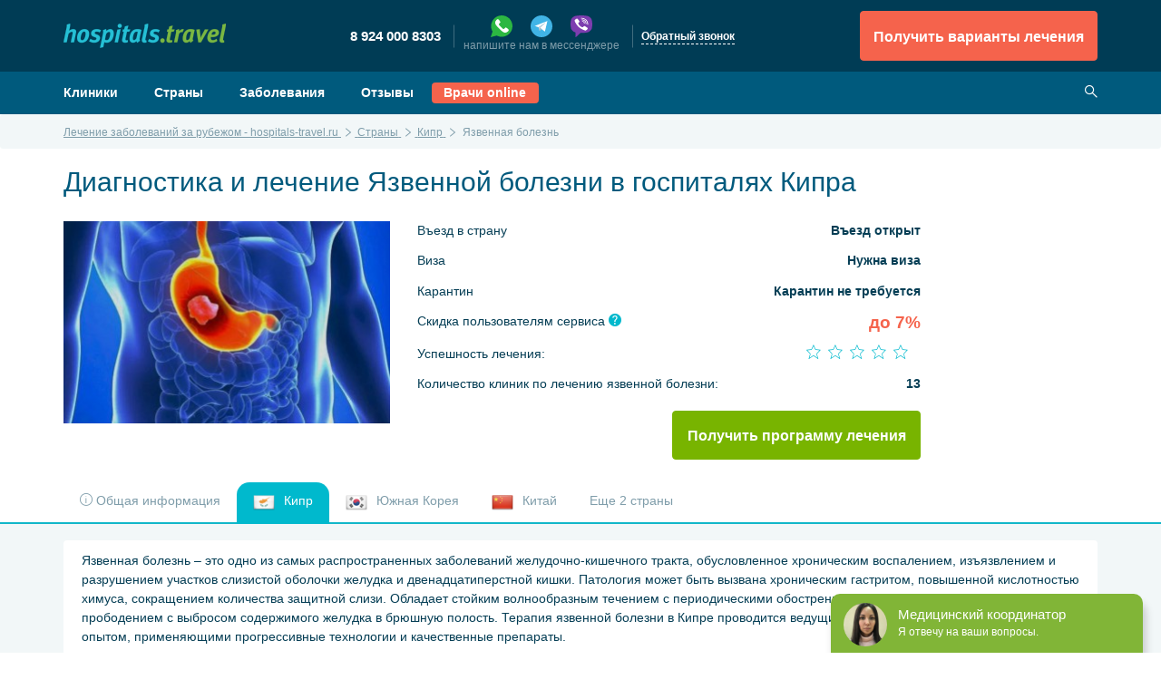

--- FILE ---
content_type: text/html; charset=UTF-8
request_url: https://hospitals-travel.ru/countries/cyprus/diseases/iazvennaia-bolezn
body_size: 20653
content:


<!DOCTYPE html>
<html class="no-js"  lang="ru" itemscope itemtype="http://schema.org/WebPage">

    <head >
        <!--[if IE]><meta http-equiv="X-UA-Compatible" content="IE=edge"><![endif]-->
                
        <meta charset="utf-8">
        <meta name="viewport" content="width=device-width, initial-scale=1, shrink-to-fit=no">

                <script src="/dist/manifest.d41d8cd98f00b204e980.js"></script>
        <script src="/dist/vendor.a5c78c41142ada0c95af.js"></script>

            <script src="/dist/app.7844f3249a16074f4a59.js"></script>     <script src="https://www.google.com/recaptcha/api.js"></script>
    <script>(function(a,m,o,c,r,m){a[m]={id:"402778",hash:"4011dac46515715a0725b7e61a722e5363375cde52206ba5d34b8efcb24a8fc3",locale:"ru",inline:false,setMeta:function(p){this.params=(this.params||[]).concat([p])}};a[o]=a[o]||function(){(a[o].q=a[o].q||[]).push(arguments)};var d=a.document,s=d.createElement('script');s.async=true;s.id=m+'_script';s.src='https://gso.amocrm.ru/js/button.js';d.head&&d.head.appendChild(s)}(window,0,'amoSocialButton',0,0,'amo_social_button'));</script>

        
<meta name="msapplication-config" content="https://hospitals-travel.ru/browserconfig.xml">

    
            <link rel="icon" type="image/png" sizes="32x32" href="/uploads/media/media_context_favicon_png/0001/02/thumb_1661_media_context_favicon_png_16.png">
        <link rel="icon" type="image/png" sizes="16x16" href="/uploads/media/media_context_favicon_png/0001/02/thumb_1661_media_context_favicon_png_32.png">
        <link rel="manifest" href="/site.webmanifest">
    
            <meta name="msapplication-TileColor" content="#d05440">
    
            <meta name="msapplication-TileImage" content="/uploads/media/media_context_msapplication_tile_image/0001/02/thumb_1666_media_context_msapplication_tile_image_144.png">
    
            <link rel="apple-touch-icon" sizes="57x57" href="/uploads/media/media_context_apple_touch_icon/0001/02/thumb_1665_media_context_apple_touch_icon_57.png">
        <link rel="apple-touch-icon" sizes="72x72" href="/uploads/media/media_context_apple_touch_icon/0001/02/thumb_1665_media_context_apple_touch_icon_72.png">
        <link rel="apple-touch-icon" sizes="114x114" href="/uploads/media/media_context_apple_touch_icon/0001/02/thumb_1665_media_context_apple_touch_icon_114.png">
        <link rel="apple-touch-icon" sizes="120x120" href="/uploads/media/media_context_apple_touch_icon/0001/02/thumb_1665_media_context_apple_touch_icon_120.png">
        <link rel="apple-touch-icon" sizes="144x144" href="/uploads/media/media_context_apple_touch_icon/0001/02/thumb_1665_media_context_apple_touch_icon_144.png">
        <link rel="apple-touch-icon" sizes="152x152" href="/uploads/media/media_context_apple_touch_icon/0001/02/thumb_1665_media_context_apple_touch_icon_152.png">
        <link rel="apple-touch-icon" sizes="180x180" href="/uploads/media/media_context_apple_touch_icon/0001/02/thumb_1665_media_context_apple_touch_icon_180.png">
    
                <link rel="mask-icon" href="/uploads/media/media_context_safari_pinned_tab/0001/02/7e9e83b14ba575353c2d6ea29e5e35c487be7471.svg" color="#d05440">
    
            <meta name="theme-color" content="#003c55">
    
            <link rel="shortcut icon" href="/uploads/media/media_context_favicon_ico/0001/02/0763c51e751e31de48722bf4f4d9cca33f5147f6.ico">
    
            <title>Лечение язвенной болезни в Кипре: 1  Клиника,  отзывы пациентов, цены без посредников - Hospitals-travel.ru</title>
    <meta name="Description" content="Лечение язвенной болезни в Кипре: Лучшие клиники, проверенные цены, проверенные отзывы, ✎ запись на консультацию на сайте Hospitals-travel.ru"/>
    <meta name="test" content=""/>
    <meta name="type-locale" content="ru"/>


            
    

                                            <link rel="canonical" href="https://hospitals-travel.ru/countries/cyprus/diseases/iazvennaia-bolezn" />
    
             <link rel="stylesheet" href="/dist/app.0327f9a0b3de34b60d9bae4c02febffc.css"/>

                    <meta content="Hospitals-travel.ru" name="apple-mobile-web-app-title">
        
        
                    <meta name="application-name" content="Hospitals-travel.ru">
        
        

    <!-- Google Tag Manager -->
    <script>(function(w,d,s,l,i){w[l]=w[l]||[];w[l].push({'gtm.start':
          new Date().getTime(),event:'gtm.js'});var f=d.getElementsByTagName(s)[0],
        j=d.createElement(s),dl=l!='dataLayer'?'&l='+l:'';j.async=true;j.src=
        'https://www.googletagmanager.com/gtm.js?id='+i+dl;f.parentNode.insertBefore(j,f);
      })(window,document,'script','dataLayer','GTM-WSNQQPC');</script>
    <!-- End Google Tag Manager! -->


        





    <script src="//code.jivo.ru/widget/cBamEfPpVj" async></script>


    </head>

<body data-spy="scroll" data-offset="82" data-target="#navbar-anchors" data-compare-add="/compare/add" >
    

    <!-- Google Tag Manager (noscript) -->
    <noscript><iframe src="https://www.googletagmanager.com/ns.html?id=GTM-WSNQQPC"
                      height="0" width="0" style="display:none;visibility:hidden"></iframe></noscript>
    <!-- End Google Tag Manager (noscript) -->

            <!--[if lte IE 9]>
            <p class="browserupgrade">You are using an <strong>outdated</strong> browser. Please <a href="http://browsehappy.com/">upgrade your browser</a> to improve your experience and security.</p>
        <![endif]-->

        
                    <div id="wrapper" data-type="default">
        <div class="w1">
            <header id="header">
                <div class="header-holder pt-3 pb-3">
                    <div class="container-fluid d-flex justify-content-between align-items-center">
                        <a href="#" class="menu-opener"><span></span> Меню</a>
                        <div class="logo">
                            <a href="/"><img src="/assets/images/logo.png" width="179" height="27" srcset="/assets/images/logo@2x.png 2x, /assets/images/logo@3x.png 3x" alt="hospitalstravel"></a>
                        </div>
                                                <div class="contacts-holder">
                            <a href="#" id="contacts-dropdown" class="contacts-opener d-block d-lg-none" data-toggle="dropdown" aria-haspopup="true" aria-expanded="false"><i class="icon-skype"></i></a>
                            <div class="dropdown-menu" aria-labelledby="contacts-dropdown">
                                <ul class="contact-list list-unstyled m-0">
                                    <li class="d-inline-block align-middle px-xl-3 px-lg-2 mb-sm-1">
                                        <a rel="nofollow" class="lead roistat-phone-tel" href="tel:89240008303"><span class="roistat-phone">8 924 000 8303</span></a>
                                        <p></p>
                                    </li>
                                    <li class="d-inline-block align-middle px-xl-3 px-lg-2 mb-sm-1">
                                        <div>
                                            <div style="display: flex; justify-content: space-between; padding: 0 30px;gap: 10px;">
                                                <a href="https://wa.me/79240008303" target="_blank">
                                                    <i class="ico whatsapp-xs"></i>
                                                </a>
                                                <a href="tg://resolve?domain=hospitalstravel" target="_blank">
                                                    <i class="ico telegram-xs"></i>
                                                </a>
                                                <a href="viber://chat?number=79240008303" target="_blank">
                                                    <i class="ico viber-xs"></i>
                                                </a>
                                            </div>
                                            <p>напишите нам в мессенджере</p>
                                        </div>
                                    </li>
                                    <li class="d-inline-block align-middle px-xl-3 px-lg-2">
                                        <a data-toggle="modal" data-target="#modalFeedback" class="dashed" href="#">Обратный звонок</a>
                                    </li>
                                </ul>
                            </div>
                        </div>
                        <div class="header-area d-flex justify-content-between">
                            <button class="btn btn-danger ml-5 py-1 px-2 d-block d-lg-none js-form-getter" data-toggle="modal" data-target="#modal-choose" data-ids="" data-title="Получить варианты лечения и расчет стоимости бесплатно">
                                <img class="my-1" src="/assets/icons/svg/icon-note.svg" alt="">
                            </button>
                            <button data-toggle="modal" data-target="#modal-choose" data-ids="" class="btn btn-lg btn-danger px-3 d-none d-lg-block js-form-getter" data-title="Получить варианты лечения и расчет стоимости бесплатно">Получить варианты лечения</button>
                                                    </div>
                    </div>
                </div>
                <div class="header-frame d-none d-lg-block pt-3 pb-3">
                    <div class="container-fluid d-flex justify-content-between align-items-center">
                                <nav id="nav" style="display: flex;" >
        <ul class="list-unstyled">
                
                <li class="first">        <a href="/hospitals">Клиники</a>        
    </li>

    
                <li>        <a href="/countries">Страны</a>        
    </li>

    
                <li>        <a href="/specialities">Заболевания</a>        
    </li>

    
                <li class="last">        <a href="/feedbacks">Отзывы</a>        
    </li>


        </ul>

        <a href="/doctors_service" class="btn btn-lg btn-danger px-3" style="margin-left: 20px;padding: 0;margin-top: -1px;font-size: 1em">Врачи online</a>
    </nav>

                        <div class="search d-inline-block align-top ml-lg-8 ml-md-4">
                            <form action="#">
                                <a href="/hospitals" class="search-opener"><i class="icon-search"></i></a>
                            </form>
                        </div>
                    </div>
                </div>
                            
    <div class="header-row" id="navbar-anchors" data-type="country-disease">
        <nav class="navbar-nav navbar-toggleable-md navbar-light p-lg-0 p-3">
            <div class="anchor-nav-collapse w-100 container-fluid" id="fixed-nav">
                <div class="anchor-nav-drop d-flex flex-row justify-content-between">
                                            <select class="custom-select align-self-center mr-2 js-country-disease-selector">
                            <option  value="/specialities/gastroenterology/diseases/iazvennaia-bolezn">Общая информация</option>
                                                            <option value="/countries/cyprus/diseases/iazvennaia-bolezn" selected>Кипр</option>
                                                            <option value="/countries/korea/diseases/iazvennaia-bolezn" >Южная Корея</option>
                                                            <option value="/countries/china/diseases/iazvennaia-bolezn" >Китай</option>
                                                                                        <option value="/countries/israel/diseases/iazvennaia-bolezn" >Израиль</option>
                                                            <option value="/countries/austria/diseases/iazvennaia-bolezn" >Австрия</option>
                                                    </select>
                                        <div class="navbar-category">
                        <a href="#" class="navbar-opener d-block d-lg-none" id="navbar-dropdown" data-toggle="dropdown" aria-haspopup="true" aria-expanded="false">Перейти к разделу <i class="icon-shevron-down"></i></a>
                        <div class="dropdown-menu d-flex justify-content-between" aria-labelledby="navbar-dropdown">
                            <div class="dropdown-holder">
                                <ul class="list-unstyled d-flex flex-row justify-content-around">
                                    <li class="nav-item">
                                        <a class="nav-link px-0 py-sm-1 py-md-5" href="#anchor1">Диагностика <span class="sr-only">(current)</span></a>
                                    </li>
                                                                                                        </ul>
                            </div>
                            <a data-toggle="modal" data-target="#modal-choose" href="#" data-ids="" class="btn btn-success align-self-center px-3 ml-3 d-none d-md-block js-form-getter" data-title="Получить программу лечения">Получить программу лечения</a>
                            <a data-toggle="modal" data-target="#modal-choose" href="#" data-ids="" class="btn btn-success btn-sm align-self-center px-3 ml-3 d-block d-md-none js-form-getter" data-title="Получить программу лечения">Программа лечения</a>
                        </div>
                    </div>
                </div>
            </div>
        </nav>
    </div>

            </header>
                        
    <nav class="breadcrumb m-0">
        <div class="container-fluid" itemscope="" itemtype="http://schema.org/BreadcrumbList">
                            <span class="breadcrumb-item " itemscope="" itemprop="itemListElement" itemtype="http://schema.org/ListItem">
                                            <a style="color: inherit;" href="/" itemprop="item">
                            <span itemprop="name">Лечение заболеваний за рубежом - hospitals-travel.ru</span>
                            <meta itemprop="position" content="1">
                        </a>
                                    </span>
                            <span class="breadcrumb-item " itemscope="" itemprop="itemListElement" itemtype="http://schema.org/ListItem">
                                            <a style="color: inherit;" href="/countries" itemprop="item">
                            <span itemprop="name">Страны</span>
                            <meta itemprop="position" content="2">
                        </a>
                                    </span>
                            <span class="breadcrumb-item " itemscope="" itemprop="itemListElement" itemtype="http://schema.org/ListItem">
                                            <a style="color: inherit;" href="/countries/cyprus" itemprop="item">
                            <span itemprop="name">Кипр</span>
                            <meta itemprop="position" content="3">
                        </a>
                                    </span>
                            <span class="breadcrumb-item  active " itemscope="" itemprop="itemListElement" itemtype="http://schema.org/ListItem">
                                            <span itemprop="name">Язвенная болезнь</span>
                        <meta itemprop="position" content="4">
                                    </span>
                    </div>
    </nav>
            <main id="main">
                                        
    <div class="container-fluid mb-5">
        <div class="heading-container pt-4 pb-4">
            <h1>
                                    Диагностика и лечение Язвенной болезни в госпиталях Кипра
                            </h1>
        </div>
        <div class="product-container">
            <div class="row">
                <div class="col-xl-4 col-lg-4 col-md-6 col-sm-12">
                    <div class="product-image">
                                                                                                                                                
<img title="iazvennaia-bolezn.jpg" alt="Язвенная болезнь" width="360" srcset="/uploads/media/media_context_disease_image/0001/06/thumb_5711_media_context_disease_image_disease_720.jpeg 2x, /uploads/media/media_context_disease_image/0001/06/thumb_5711_media_context_disease_image_disease_1080.jpeg 3x" src="/uploads/media/media_context_disease_image/0001/06/thumb_5711_media_context_disease_image_disease_360.jpeg"  />
                                                                                                                                                                </div>
                </div>
                <div class="col-xl-6 col-lg-6 col-md-6 col-sm-12 d-flex flex-column justify-content-between">
                    <ul class="product-info list-unstyled mb-0">

                        

    <li class="d-flex w-100 justify-content-between mb-xl-3 mb-2">
        <p class="mr-1">Въезд в страну</p>
        <div class="strong">
            Въезд открыт
                    </div>
    </li>

            <li class="d-flex w-100 justify-content-between mb-xl-3 mb-2">
            <p class="mr-1">Виза</p>
            <div class="strong">
                                    Нужна виза                
                            </div>
        </li>
    
            <li class="d-flex w-100 justify-content-between mb-xl-3 mb-2">
            <p class="mr-1">Карантин</p>
            <div class="strong">
                                    Карантин не требуется                
                            </div>
        </li>
    
                        <li class="d-flex w-100 justify-content-between mb-xl-3 mb-2">
                            <p class="mr-1 has-tooltip">Скидка пользователям сервиса <a href="#" data-toggle="tooltip" data-placement="top" title="Экономьте на лечении с Hospitals-travel. Hospitals-travel - первый сервис для поиска лечения за рубежом по лучшим ценам. Он аккумулирует скидочные и акционные предложения с клиник по всему миру, принимающих на лечение иностранных пациентов. Обращаясь в клинику через сервис, Вы бронируете для себя максимальную скидку."><i class="icon-info-circle"></i></a></p>
                            <span class="h5 text-danger m-0 ml-2">до 7%</span>
                        </li>
                        <li class="d-flex w-100 justify-content-between mb-xl-3 mb-2">
                            <p class="align-self-center">Успешность лечения:</p>
                            
<div class="rate-holder text-right ml-2">
    <ul class="star-rate lead mr-3 d-inline-block list-unstyled list-inline">
        
            <li class="icon-star-empty list-inline-item"></li>
            <li class="icon-star-empty list-inline-item"></li>
            <li class="icon-star-empty list-inline-item"></li>
            <li class="icon-star-empty list-inline-item"></li>
            <li class="icon-star-empty list-inline-item"></li>
        </ul>
    </div>
                        </li>
                                                                            <li class="d-flex w-100 justify-content-between mb-xl-4 mb-3">
                                <p class="mr-1">Количество клиник по лечению язвенной болезни:</p>
                                <span class="strong">13</span>
                            </li>
                                            </ul>
                    <div class="d-flex w-100 media-holder">
                                                <button data-toggle="modal" data-target="#modal-choose" data-ids="" class="btn ml-auto btn-lg align-self-center btn-success px-3 js-form-getter" data-title="Получить программу лечения">Получить программу лечения</button>
                    </div>
                </div>
            </div>
        </div>
    </div>

    <section class="area-container">
        <div class="nav-tabs-container d-none d-lg-block">
            <div class="container-fluid" role="tablist" id="anchor0">
                <ul class="nav nav-tabs mb-0">
                    <li class="nav-item">
                        <a href="/specialities/gastroenterology/diseases/iazvennaia-bolezn#anchor0" class="nav-link ">
                            <i class="icon-info"></i> Общая информация                        </a>
                    </li>
                                            <li class="nav-item">
                            <a href="/countries/cyprus/diseases/iazvennaia-bolezn#anchor0" class="nav-link active">
                                                                    
<img alt="Cyprus.png" title="" src="/uploads/media/media_context_country_flag/0001/02/thumb_1026_media_context_country_flag_country_flag_24.png" width="24" height="24" srcset="/uploads/media/media_context_country_flag/0001/02/thumb_1026_media_context_country_flag_country_flag_16.png 16w, /uploads/media/media_context_country_flag/0001/02/thumb_1026_media_context_country_flag_country_flag_24.png 24w, /uploads/media/media_context_country_flag/0001/02/e6732b417031afdcfa38a8bf165d5ce21ce7021e.png 32w" sizes="(max-width: 24px) 100vw, 24px" class="d-inline-block mr-2"  />
                                                                Кипр
                            </a>
                        </li>
                                            <li class="nav-item">
                            <a href="/countries/korea/diseases/iazvennaia-bolezn#anchor0" class="nav-link ">
                                                                    
<img alt="South-Korea.png" title="" src="/uploads/media/media_context_country_flag/0001/01/thumb_469_media_context_country_flag_country_flag_24.png" width="24" height="24" srcset="/uploads/media/media_context_country_flag/0001/01/thumb_469_media_context_country_flag_country_flag_16.png 16w, /uploads/media/media_context_country_flag/0001/01/thumb_469_media_context_country_flag_country_flag_24.png 24w, /uploads/media/media_context_country_flag/0001/01/e987dcd4eaf4f7fbc06d012ebe824a3aa30f13ac.png 32w" sizes="(max-width: 24px) 100vw, 24px" class="d-inline-block mr-2"  />
                                                                Южная Корея
                            </a>
                        </li>
                                            <li class="nav-item">
                            <a href="/countries/china/diseases/iazvennaia-bolezn#anchor0" class="nav-link ">
                                                                    
<img alt="China.png" title="" src="/uploads/media/media_context_country_flag/0001/01/thumb_470_media_context_country_flag_country_flag_24.png" width="24" height="24" srcset="/uploads/media/media_context_country_flag/0001/01/thumb_470_media_context_country_flag_country_flag_16.png 16w, /uploads/media/media_context_country_flag/0001/01/thumb_470_media_context_country_flag_country_flag_24.png 24w, /uploads/media/media_context_country_flag/0001/01/6d60eadea91444650758fcb51c8acdc3139efd45.png 32w" sizes="(max-width: 24px) 100vw, 24px" class="d-inline-block mr-2"  />
                                                                Китай
                            </a>
                        </li>
                                                                <li class="nav-item">
                            <a href="#" class="nav-link js-disease-show-other-tab-pane">Еще 2 страны</a>
                        </li>
                                    </ul>
            </div>
        </div>
        <div class="area pt-4 pb-9">
            <div class="container-fluid">
                <div class="tab-content">
                    <div class="tab-pane active" id="category1" role="tabpanel">

                                                    <article class="post hidden-block js-disease-other-article">
                                <div class="mx-3 mx-sm-3 mx-md-5 mx-lg-5 mb-4">
                                    <span class="h4">Другие страны</span>
                                </div>
                                <ul class="list-inline tags">
                                                                            <li class="px-3 py-2 mr-3 mb-3">
                                            <a href="/countries/israel/diseases/iazvennaia-bolezn#anchor0" class="d-flex">
                                                                                                    
<img alt="Israel.png" title="Israel.png" src="/uploads/media/media_context_country_flag/0001/01/thumb_475_media_context_country_flag_country_flag_24.png" width="24" height="24" srcset="/uploads/media/media_context_country_flag/0001/01/thumb_475_media_context_country_flag_country_flag_16.png 16w, /uploads/media/media_context_country_flag/0001/01/thumb_475_media_context_country_flag_country_flag_24.png 24w, /uploads/media/media_context_country_flag/0001/01/3bcb58d159b3d8df745459e0e23978fd95148efd.png 32w" sizes="(max-width: 24px) 100vw, 24px" class="mr-2"  />
                                                                                                <span>Израиль</span>
                                            </a>
                                        </li>
                                                                            <li class="px-3 py-2 mr-3 mb-3">
                                            <a href="/countries/austria/diseases/iazvennaia-bolezn#anchor0" class="d-flex">
                                                                                                    
<img alt="Austria.png" title="Austria.png" src="/uploads/media/media_context_country_flag/0001/02/thumb_1883_media_context_country_flag_country_flag_24.png" width="24" height="24" srcset="/uploads/media/media_context_country_flag/0001/02/thumb_1883_media_context_country_flag_country_flag_16.png 16w, /uploads/media/media_context_country_flag/0001/02/thumb_1883_media_context_country_flag_country_flag_24.png 24w, /uploads/media/media_context_country_flag/0001/02/4f575a1effe150a9875315dcebee2909a3e75cc9.png 32w" sizes="(max-width: 24px) 100vw, 24px" class="mr-2"  />
                                                                                                <span>Австрия</span>
                                            </a>
                                        </li>
                                                                    </ul>
                            </article>
                        
                                                                            <article class="post" id="anchor1">
                                <div class="card card-custom mb-5 border-0">
                                    <div class="card-block">
                                        <div data-height="192" class="post-flexible mb-4">
                                            <div class="post-slide mb-2">
                                                <div class="post-content">
                                                                                <p>Язвенная болезнь &ndash; это одно из самых распространенных заболеваний желудочно-кишечного тракта, обусловленное хроническим воспалением, изъязвлением и разрушением участков слизистой оболочки желудка и двенадцатиперстной кишки. Патология может быть вызвана хроническим гастритом, повышенной кислотностью химуса, сокращением количества защитной слизи. Обладает стойким волнообразным течением с периодическими обострениями. В тяжелых случаях завершается прободением с выбросом содержимого желудка в брюшную полость. Терапия язвенной болезни в Кипре проводится ведущими гастроэнтерологами с богатым опытом, применяющими прогрессивные технологии и качественные препараты.</p>

<p>Диагностика язвенной болезни в Кипре не представляет сложности, однако требует дифференциации с другими патологиями, имеющими схожие проявления.</p>

<p>В диагностических целях применяют такие методы:</p>

<ul>
	<li>Гастроскопия с аппаратной визуализацией</li>
	<li>Дыхательный тест на Helicobacter pylori</li>
	<li>УЗИ органов брюшной полости</li>
	<li>МРТ внутренних органов</li>
	<li>КТ и рентгенография желудка</li>
	<li>Биопсия с гистологической и цитологической экспертизой биоптата</li>
	<li>Лабораторные исследования крови, мочи и кала</li>
</ul>

<p>Терапевтическая схема разрабатывается индивидуально, и зависит от таких факторов:</p>

<ul>
	<li>Пол и возраст</li>
	<li>Общее состояние здоровья</li>
	<li>Сопутствующие, фоновые и провоцирующие заболевания</li>
	<li>Конкретная причина образования язвы</li>
	<li>Вид язвенного дефекта</li>
	<li>Характер течения болезни</li>
	<li>Стадия патологии</li>
</ul>

<p>В лечебных целях проводят такие процедуры:</p>

<ul>
	<li>Антибиотикотерапия, направленная на уничтожение Helicobacter pylori</li>
	<li>Прием антацидов, цитопротекторов, гастропротекторов и других препаратов</li>
	<li>Прием или введение ингибиторов протонной помпы</li>
	<li>Лапороскопическая ваготомия под роботизированным контролем (проводится при перфорации язвенного дефекта или соответствующих рисков)</li>
	<li>Физиотерапия</li>
	<li>Диетотерапия</li>
</ul>

<p>В периоды ремиссии пациентам рекомендуются санаторно-курортные и общеукрепляющие процедуры, а также прием минеральных вод. Грамотная рационализация питания, отказ от вредных привычек, лечение провоцирующих заболеваний &ndash; факторы, которые способствуют полному излечению язвы.</p>
                        
                                                </div>
                                            </div>
                                            <a href="#" class="post-opener">
                                                <span class="text-active">Подробнее</span>
                                                <span class="text-hidden">Cвернуть</span>
                                            </a>
                                        </div>
                                    </div>
                                </div>
                            </article>
                        
                        
                        <div class="mb-6">
                            

    <section class="bg-medical-pattern bg-tertiary">
        <div class="container-fluid">
            <div class="py-8 d-flex justify-content-between">
                <div class="align-self-center">
                    <span class="h3 text-white">Рассчитать стоимость лечения язвенной болезни</span>
                </div>
                <div class="align-self-center">
                    <button class="btn btn-lg btn-danger js-form-getter" data-target="#modal-choose" data-toggle="modal">Получить</button>
                </div>
            </div>
        </div>
    </section>


                        </div>

                        
                        
                                                                                                    
                        
    
            <article class="post" id="anchor6">
            <span class="h4 mx-3 mx-sm-3 mx-md-5 mx-lg-5 mb-3">

        
                    
        
            
        Ведущие клиники Кипра
                                            по лечению язвенной болезни        
        
            
</span>
            

                        <div class="card-deck">
        
        
<div class="col-md-4 col-sm-12 mb-5 card card-custom border-0">
    <a href="/hospitals/amc">
                                                                
<img title="" alt="General.jpg" width="360" class="thomson_medical_hospital_s" srcset="/uploads/media/media_context_clinic_image/0001/02/thumb_1028_media_context_clinic_image_clinic_720.jpeg, /uploads/media/media_context_clinic_image/0001/02/thumb_1028_media_context_clinic_image_clinic_1080.jpeg" src="/uploads/media/media_context_clinic_image/0001/02/thumb_1028_media_context_clinic_image_clinic_360.jpeg"  />
                        </a>
    <div class="card-block h-100 px-lg-4 px-3 pt-lg-3 pb-lg-4 pt-3 pb-3">
        <div class="card-wrap w-100">
            
<div class="rate-holder ">
    <ul class="star-rate mb-1 mt-2 list-unstyled list-inline">
        
            <li class="icon-star-empty list-inline-item"></li>
            <li class="icon-star-empty list-inline-item"></li>
            <li class="icon-star-empty list-inline-item"></li>
            <li class="icon-star-empty list-inline-item"></li>
            <li class="icon-star-empty list-inline-item"></li>
        </ul>
    </div>

            <span class="heading mb-1 lead text-darkblue d-block">
                <a href="/hospitals/amc">Американский медицинский центр</a>
            </span>

            <span class="location text-muted d-block mb-3">
                <span class="align-middle icon-flag-1">
                    <span class="path1"></span><span class="path2"></span><span class="path3"></span><span class="path4"></span>
                </span>
                Кипр, Никосия
            </span>

            <div class="pb-2">
                




            </div>
        </div>
        <div class="card-area w-100">
            
<ul class="btns-list ">
                <li style="width: 100%">
        <button data-url="/request_form/2?clinicIds=84" class="btn btn-success btn-block js-form-getter js-modal-connect">Связаться</button>
    </li>
</ul>
        </div>
    </div>
</div>

                    </div>
            
                    </article>
    

    
    <article class="post" id="anchor1">
        <span class="h4 mx-4 mx-sm-3 mx-md-5 mx-lg-5 mb-3">

            
                            Лучшие мировые клиники по данному заболеванию                    </span>
        <article class="post" id="anchor7">
            

                        <div class="card-deck">
        
        
<div class="col-md-4 col-sm-12 mb-5 card card-custom border-0">
    <a href="/hospitals/jensin">
                                                                
<img title="" alt="-tK04nuwX5U.jpg" width="360" class="thomson_medical_hospital_s" srcset="/uploads/media/media_context_clinic_image/0001/01/thumb_455_media_context_clinic_image_clinic_720.jpeg, /uploads/media/media_context_clinic_image/0001/01/thumb_455_media_context_clinic_image_clinic_1080.jpeg" src="/uploads/media/media_context_clinic_image/0001/01/thumb_455_media_context_clinic_image_clinic_360.jpeg"  />
                        </a>
    <div class="card-block h-100 px-lg-4 px-3 pt-lg-3 pb-lg-4 pt-3 pb-3">
        <div class="card-wrap w-100">
            
<div class="rate-holder ">
    <ul class="star-rate mb-1 mt-2 list-unstyled list-inline">
        
            <li class="icon-star list-inline-item"></li>
            <li class="icon-star list-inline-item"></li>
            <li class="icon-star list-inline-item"></li>
            <li class="icon-star list-inline-item"></li>
        <li class="icon-star-half list-inline-item"></li>
    </ul>
    </div>

            <span class="heading mb-1 lead text-darkblue d-block">
                <a href="/hospitals/jensin">Клиника китайской медицины «Дженсин»</a>
            </span>

            <span class="location text-muted d-block mb-3">
                <span class="align-middle icon-flag-1">
                    <span class="path1"></span><span class="path2"></span><span class="path3"></span><span class="path4"></span>
                </span>
                Китай, Пекин
            </span>

            <div class="pb-2">
                


    <div class="d-flex justify-content-between pt-1 mb-2">
        Иностранных пациентов в год        <span class="strong ml-2">12700</span>
    </div>


    <div class="d-flex justify-content-between pt-1 mb-2">
        Ценовой сегмент        <span class="strong ml-2">Средний</span>
    </div>
            </div>
        </div>
        <div class="card-area w-100">
            
<ul class="btns-list ">
                <li style="width: 100%">
        <button data-url="/request_form/2?clinicIds=22" class="btn btn-success btn-block js-form-getter js-modal-connect">Связаться</button>
    </li>
</ul>
        </div>
    </div>
</div>

                    
        
<div class="col-md-4 col-sm-12 mb-5 card card-custom border-0">
    <a href="/hospitals/hospital-yanda">
                                                                
<img title="" alt="DSC_9740.JPG" width="360" class="thomson_medical_hospital_s" srcset="/uploads/media/media_context_clinic_image/0001/06/thumb_5575_media_context_clinic_image_clinic_720.jpeg, /uploads/media/media_context_clinic_image/0001/06/thumb_5575_media_context_clinic_image_clinic_1080.jpeg" src="/uploads/media/media_context_clinic_image/0001/06/thumb_5575_media_context_clinic_image_clinic_360.jpeg"  />
                        </a>
    <div class="card-block h-100 px-lg-4 px-3 pt-lg-3 pb-lg-4 pt-3 pb-3">
        <div class="card-wrap w-100">
            
<div class="rate-holder ">
    <ul class="star-rate mb-1 mt-2 list-unstyled list-inline">
        
            <li class="icon-star-empty list-inline-item"></li>
            <li class="icon-star-empty list-inline-item"></li>
            <li class="icon-star-empty list-inline-item"></li>
            <li class="icon-star-empty list-inline-item"></li>
            <li class="icon-star-empty list-inline-item"></li>
        </ul>
    </div>

            <span class="heading mb-1 lead text-darkblue d-block">
                <a href="/hospitals/hospital-yanda">Госпиталь Янда</a>
            </span>

            <span class="location text-muted d-block mb-3">
                <span class="align-middle icon-flag-1">
                    <span class="path1"></span><span class="path2"></span><span class="path3"></span><span class="path4"></span>
                </span>
                Китай, Пекин
            </span>

            <div class="pb-2">
                


    <div class="d-flex justify-content-between pt-1 mb-2">
        Иностранных пациентов в год        <span class="strong ml-2">1200</span>
    </div>


    <div class="d-flex justify-content-between pt-1 mb-2">
        Ценовой сегмент        <span class="strong ml-2">Средний</span>
    </div>
            </div>
        </div>
        <div class="card-area w-100">
            
<ul class="btns-list ">
                <li style="width: 100%">
        <button data-url="/request_form/2?clinicIds=559" class="btn btn-success btn-block js-form-getter js-modal-connect">Связаться</button>
    </li>
</ul>
        </div>
    </div>
</div>

                    
        
<div class="col-md-4 col-sm-12 mb-5 card card-custom border-0">
    <a href="/hospitals/st-mary">
                                                                
<img title="" alt="Рисунок1.jpg" width="360" class="thomson_medical_hospital_s" srcset="/uploads/media/media_context_clinic_image/0001/01/thumb_554_media_context_clinic_image_clinic_720.jpeg, /uploads/media/media_context_clinic_image/0001/01/thumb_554_media_context_clinic_image_clinic_1080.jpeg" src="/uploads/media/media_context_clinic_image/0001/01/thumb_554_media_context_clinic_image_clinic_360.jpeg"  />
                        </a>
    <div class="card-block h-100 px-lg-4 px-3 pt-lg-3 pb-lg-4 pt-3 pb-3">
        <div class="card-wrap w-100">
            
<div class="rate-holder ">
    <ul class="star-rate mb-1 mt-2 list-unstyled list-inline">
        
            <li class="icon-star list-inline-item"></li>
            <li class="icon-star list-inline-item"></li>
            <li class="icon-star list-inline-item"></li>
            <li class="icon-star list-inline-item"></li>
        <li class="icon-star-half list-inline-item"></li>
    </ul>
    </div>

            <span class="heading mb-1 lead text-darkblue d-block">
                <a href="/hospitals/st-mary">Клиника Святая Мария  при Католическом университете Кореи</a>
            </span>

            <span class="location text-muted d-block mb-3">
                <span class="align-middle icon-flag-1">
                    <span class="path1"></span><span class="path2"></span><span class="path3"></span><span class="path4"></span>
                </span>
                Южная Корея, Инчхон
            </span>

            <div class="pb-2">
                

    <div class="d-flex justify-content-between pt-1 mb-2">
        Скидка нашим клиентам        <span class="strong ml-2">
            3%
        </span>
    </div>

    <div class="d-flex justify-content-between pt-1 mb-2">
        Иностранных пациентов в год        <span class="strong ml-2">13600</span>
    </div>


    <div class="d-flex justify-content-between pt-1 mb-2">
        Ценовой сегмент        <span class="strong ml-2">Средний</span>
    </div>
            </div>
        </div>
        <div class="card-area w-100">
            
<ul class="btns-list ">
                <li style="width: 100%">
        <button data-url="/request_form/2?clinicIds=36" class="btn btn-success btn-block js-form-getter js-modal-connect">Связаться</button>
    </li>
</ul>
        </div>
    </div>
</div>

                    </div>
                                <div class="card-deck">
        
        
<div class="col-md-4 col-sm-12 mb-5 card card-custom border-0">
    <a href="/hospitals/gil">
                                                                
<img title="" alt="242.jpg" width="360" class="thomson_medical_hospital_s" srcset="/uploads/media/media_context_clinic_image/0001/01/thumb_519_media_context_clinic_image_clinic_720.jpeg, /uploads/media/media_context_clinic_image/0001/01/thumb_519_media_context_clinic_image_clinic_1080.jpeg" src="/uploads/media/media_context_clinic_image/0001/01/thumb_519_media_context_clinic_image_clinic_360.jpeg"  />
                        </a>
    <div class="card-block h-100 px-lg-4 px-3 pt-lg-3 pb-lg-4 pt-3 pb-3">
        <div class="card-wrap w-100">
            
<div class="rate-holder ">
    <ul class="star-rate mb-1 mt-2 list-unstyled list-inline">
        
            <li class="icon-star list-inline-item"></li>
            <li class="icon-star list-inline-item"></li>
            <li class="icon-star list-inline-item"></li>
            <li class="icon-star list-inline-item"></li>
        <li class="icon-star-half list-inline-item"></li>
    </ul>
    </div>

            <span class="heading mb-1 lead text-darkblue d-block">
                <a href="/hospitals/gil">Медицинский центр «Гачон Гиль»</a>
            </span>

            <span class="location text-muted d-block mb-3">
                <span class="align-middle icon-flag-1">
                    <span class="path1"></span><span class="path2"></span><span class="path3"></span><span class="path4"></span>
                </span>
                Южная Корея, Инчхон
            </span>

            <div class="pb-2">
                

    <div class="d-flex justify-content-between pt-1 mb-2">
        Скидка нашим клиентам        <span class="strong ml-2">
            3%
        </span>
    </div>

    <div class="d-flex justify-content-between pt-1 mb-2">
        Иностранных пациентов в год        <span class="strong ml-2">4000</span>
    </div>


    <div class="d-flex justify-content-between pt-1 mb-2">
        Ценовой сегмент        <span class="strong ml-2">Средний</span>
    </div>
            </div>
        </div>
        <div class="card-area w-100">
            
<ul class="btns-list ">
                <li style="width: 100%">
        <button data-url="/request_form/2?clinicIds=28" class="btn btn-success btn-block js-form-getter js-modal-connect">Связаться</button>
    </li>
</ul>
        </div>
    </div>
</div>

                    
        
<div class="col-md-4 col-sm-12 mb-5 card card-custom border-0">
    <a href="/hospitals/tsentr-reabilitatsii-imeni-idy-suraski">
                                                                
<img title="" alt="453f08aecb30ebf4901cd3815f323009.jpg" width="360" class="thomson_medical_hospital_s" srcset="/uploads/media/media_context_clinic_image/0001/05/thumb_4168_media_context_clinic_image_clinic_720.jpeg, /uploads/media/media_context_clinic_image/0001/05/thumb_4168_media_context_clinic_image_clinic_1080.jpeg" src="/uploads/media/media_context_clinic_image/0001/05/thumb_4168_media_context_clinic_image_clinic_360.jpeg"  />
                        </a>
    <div class="card-block h-100 px-lg-4 px-3 pt-lg-3 pb-lg-4 pt-3 pb-3">
        <div class="card-wrap w-100">
            
<div class="rate-holder ">
    <ul class="star-rate mb-1 mt-2 list-unstyled list-inline">
        
            <li class="icon-star-empty list-inline-item"></li>
            <li class="icon-star-empty list-inline-item"></li>
            <li class="icon-star-empty list-inline-item"></li>
            <li class="icon-star-empty list-inline-item"></li>
            <li class="icon-star-empty list-inline-item"></li>
        </ul>
    </div>

            <span class="heading mb-1 lead text-darkblue d-block">
                <a href="/hospitals/tsentr-reabilitatsii-imeni-idy-suraski">Центр реабилитации имени Иды Сураски</a>
            </span>

            <span class="location text-muted d-block mb-3">
                <span class="align-middle icon-flag-1">
                    <span class="path1"></span><span class="path2"></span><span class="path3"></span><span class="path4"></span>
                </span>
                Израиль, Тель-Авив
            </span>

            <div class="pb-2">
                




    <div class="d-flex justify-content-between pt-1 mb-2">
        Ценовой сегмент        <span class="strong ml-2">Средний</span>
    </div>
            </div>
        </div>
        <div class="card-area w-100">
            
<ul class="btns-list ">
                <li style="width: 100%">
        <button data-url="/request_form/2?clinicIds=542" class="btn btn-success btn-block js-form-getter js-modal-connect">Связаться</button>
    </li>
</ul>
        </div>
    </div>
</div>

                    
        
<div class="col-md-4 col-sm-12 mb-5 card card-custom border-0">
    <a href="/hospitals/bolnica-viktoria-kerren">
                                                                
<img title="" alt="WhatsApp Image 2024-05-28 at 17.06.54.jpeg" width="360" class="thomson_medical_hospital_s" srcset="/uploads/media/media_context_clinic_image/0001/10/thumb_9708_media_context_clinic_image_clinic_720.jpeg, /uploads/media/media_context_clinic_image/0001/10/thumb_9708_media_context_clinic_image_clinic_1080.jpeg" src="/uploads/media/media_context_clinic_image/0001/10/thumb_9708_media_context_clinic_image_clinic_360.jpeg"  />
                        </a>
    <div class="card-block h-100 px-lg-4 px-3 pt-lg-3 pb-lg-4 pt-3 pb-3">
        <div class="card-wrap w-100">
            
<div class="rate-holder ">
    <ul class="star-rate mb-1 mt-2 list-unstyled list-inline">
        
            <li class="icon-star-empty list-inline-item"></li>
            <li class="icon-star-empty list-inline-item"></li>
            <li class="icon-star-empty list-inline-item"></li>
            <li class="icon-star-empty list-inline-item"></li>
            <li class="icon-star-empty list-inline-item"></li>
        </ul>
    </div>

            <span class="heading mb-1 lead text-darkblue d-block">
                <a href="/hospitals/bolnica-viktoria-kerren">Больница Виктория (Керен)</a>
            </span>

            <span class="location text-muted d-block mb-3">
                <span class="align-middle icon-flag-1">
                    <span class="path1"></span><span class="path2"></span><span class="path3"></span><span class="path4"></span>
                </span>
                Китай, Далянь
            </span>

            <div class="pb-2">
                


    <div class="d-flex justify-content-between pt-1 mb-2">
        Иностранных пациентов в год        <span class="strong ml-2">560</span>
    </div>


    <div class="d-flex justify-content-between pt-1 mb-2">
        Ценовой сегмент        <span class="strong ml-2">Средний</span>
    </div>
            </div>
        </div>
        <div class="card-area w-100">
            
<ul class="btns-list ">
                <li style="width: 100%">
        <button data-url="/request_form/2?clinicIds=583" class="btn btn-success btn-block js-form-getter js-modal-connect">Связаться</button>
    </li>
</ul>
        </div>
    </div>
</div>

                    </div>
                                <div class="card-deck">
        
        
<div class="col-md-4 col-sm-12 mb-5 card card-custom border-0">
    <a href="/hospitals/klinika-konfraternitet">
                                                                
<img title="" alt="39ff54fab49de597bc456b93e3ebdcae.jpg" width="360" class="thomson_medical_hospital_s" srcset="/uploads/media/media_context_clinic_image/0001/04/thumb_3067_media_context_clinic_image_clinic_720.jpeg, /uploads/media/media_context_clinic_image/0001/04/thumb_3067_media_context_clinic_image_clinic_1080.jpeg" src="/uploads/media/media_context_clinic_image/0001/04/thumb_3067_media_context_clinic_image_clinic_360.jpeg"  />
                        </a>
    <div class="card-block h-100 px-lg-4 px-3 pt-lg-3 pb-lg-4 pt-3 pb-3">
        <div class="card-wrap w-100">
            
<div class="rate-holder ">
    <ul class="star-rate mb-1 mt-2 list-unstyled list-inline">
        
            <li class="icon-star-empty list-inline-item"></li>
            <li class="icon-star-empty list-inline-item"></li>
            <li class="icon-star-empty list-inline-item"></li>
            <li class="icon-star-empty list-inline-item"></li>
            <li class="icon-star-empty list-inline-item"></li>
        </ul>
    </div>

            <span class="heading mb-1 lead text-darkblue d-block">
                <a href="/hospitals/klinika-konfraternitet">Клиника «Конфратернитет»</a>
            </span>

            <span class="location text-muted d-block mb-3">
                <span class="align-middle icon-flag-1">
                    <span class="path1"></span><span class="path2"></span><span class="path3"></span><span class="path4"></span>
                </span>
                Австрия, Вена
            </span>

            <div class="pb-2">
                




    <div class="d-flex justify-content-between pt-1 mb-2">
        Ценовой сегмент        <span class="strong ml-2">Средний</span>
    </div>
            </div>
        </div>
        <div class="card-area w-100">
            
<ul class="btns-list ">
                <li style="width: 100%">
        <button data-url="/request_form/2?clinicIds=338" class="btn btn-success btn-block js-form-getter js-modal-connect">Связаться</button>
    </li>
</ul>
        </div>
    </div>
</div>

                    
        
<div class="col-md-4 col-sm-12 mb-5 card card-custom border-0">
    <a href="/hospitals/ramat-aviv">
                                                                
<img title="" alt="Рамат-Авив.jpg" width="360" class="thomson_medical_hospital_s" srcset="/uploads/media/media_context_clinic_image/0001/02/thumb_1447_media_context_clinic_image_clinic_720.jpeg, /uploads/media/media_context_clinic_image/0001/02/thumb_1447_media_context_clinic_image_clinic_1080.jpeg" src="/uploads/media/media_context_clinic_image/0001/02/thumb_1447_media_context_clinic_image_clinic_360.jpeg"  />
                        </a>
    <div class="card-block h-100 px-lg-4 px-3 pt-lg-3 pb-lg-4 pt-3 pb-3">
        <div class="card-wrap w-100">
            
<div class="rate-holder ">
    <ul class="star-rate mb-1 mt-2 list-unstyled list-inline">
        
            <li class="icon-star-empty list-inline-item"></li>
            <li class="icon-star-empty list-inline-item"></li>
            <li class="icon-star-empty list-inline-item"></li>
            <li class="icon-star-empty list-inline-item"></li>
            <li class="icon-star-empty list-inline-item"></li>
        </ul>
    </div>

            <span class="heading mb-1 lead text-darkblue d-block">
                <a href="/hospitals/ramat-aviv">Медицинский центр «Рамат-Авив»</a>
            </span>

            <span class="location text-muted d-block mb-3">
                <span class="align-middle icon-flag-1">
                    <span class="path1"></span><span class="path2"></span><span class="path3"></span><span class="path4"></span>
                </span>
                Израиль, Тель-Авив
            </span>

            <div class="pb-2">
                




            </div>
        </div>
        <div class="card-area w-100">
            
<ul class="btns-list ">
                <li style="width: 100%">
        <button data-url="/request_form/2?clinicIds=125" class="btn btn-success btn-block js-form-getter js-modal-connect">Связаться</button>
    </li>
</ul>
        </div>
    </div>
</div>

                    
        
<div class="col-md-4 col-sm-12 mb-5 card card-custom border-0">
    <a href="/hospitals/meditsinskij-tsentr-assuta-v-rishon-le-tsione">
                                                                
<img title="" alt="173c4c6c2225b678e4d370e1724a7927.jpg" width="360" class="thomson_medical_hospital_s" srcset="/uploads/media/media_context_clinic_image/0001/04/thumb_3434_media_context_clinic_image_clinic_720.jpeg, /uploads/media/media_context_clinic_image/0001/04/thumb_3434_media_context_clinic_image_clinic_1080.jpeg" src="/uploads/media/media_context_clinic_image/0001/04/thumb_3434_media_context_clinic_image_clinic_360.jpeg"  />
                        </a>
    <div class="card-block h-100 px-lg-4 px-3 pt-lg-3 pb-lg-4 pt-3 pb-3">
        <div class="card-wrap w-100">
            
<div class="rate-holder ">
    <ul class="star-rate mb-1 mt-2 list-unstyled list-inline">
        
            <li class="icon-star-empty list-inline-item"></li>
            <li class="icon-star-empty list-inline-item"></li>
            <li class="icon-star-empty list-inline-item"></li>
            <li class="icon-star-empty list-inline-item"></li>
            <li class="icon-star-empty list-inline-item"></li>
        </ul>
    </div>

            <span class="heading mb-1 lead text-darkblue d-block">
                <a href="/hospitals/meditsinskij-tsentr-assuta-v-rishon-le-tsione">Медицинский центр «Ассута» в Ришон-ле-Ционе</a>
            </span>

            <span class="location text-muted d-block mb-3">
                <span class="align-middle icon-flag-1">
                    <span class="path1"></span><span class="path2"></span><span class="path3"></span><span class="path4"></span>
                </span>
                Израиль, Ришон-ле-Цион
            </span>

            <div class="pb-2">
                




    <div class="d-flex justify-content-between pt-1 mb-2">
        Ценовой сегмент        <span class="strong ml-2">Средний</span>
    </div>
            </div>
        </div>
        <div class="card-area w-100">
            
<ul class="btns-list ">
                <li style="width: 100%">
        <button data-url="/request_form/2?clinicIds=406" class="btn btn-success btn-block js-form-getter js-modal-connect">Связаться</button>
    </li>
</ul>
        </div>
    </div>
</div>

                    </div>
            
        </article>
    </article>

                    </div>
                </div>
            </div>
        </div>
    </section>

            <section class="main py-5 bordered">
            <div class="container-fluid">
                
    <article class="post" id="anchor6">
        <span class="h4 mx-3 mx-sm-3 mx-md-5 mx-lg-5 mb-3">
            Ведущие врачи        </span>
        <div class="card-deck">
                            
    <div class="col-md-auto col-lg-2 col-sm-3 col-xs-12 mx-auto pt-5 pl-md-5 pl-sm-2 slide-info">
                    <div class="img-holder doctor__img_200 d-inline-block mb-2">
                <a href="/doctors/iurgen-shtain">
                                
<img title="1.Shtayn.jpg" alt="Юрген Штайн" width="200" srcset="/uploads/media/media_context_doctor/0001/07/thumb_6533_media_context_doctor_doctor_200.jpeg 2x, /uploads/media/media_context_doctor/0001/07/thumb_6533_media_context_doctor_doctor_300.jpeg 3x" src="/uploads/media/media_context_doctor/0001/07/thumb_6533_media_context_doctor_doctor_200.jpeg"  />
                </a>
            </div>
        
        <span class="h5 d-block my-2 text-darkblue"><a href="/doctors/iurgen-shtain">Юрген Штайн</a></span>

        <div data-height="100" class="post-flexible mb-4">
            <div class="post-slide mb-2">
                <div class="post-content mb-4">
                    <div class="em-text ul-clean">
                                                    <p>Профессор Юрген Штайн возглавляет подразделение гастроэнтерологии и диетологии Франкфуртской клиники &laquo;Заксенхаузен&raquo;. В его компетенции &ndash; диагностика и терапия онкологических, воспалительных, генетических, метаболических болезней:</p>

<ul>
	<li>пищевода;</li>
	<li>желудка;</li>
	<li>кишечника</li>
	<li>печени и желчевыводящих путей;</li>
	<li>поджелудочной железы.</li>
</ul>
                                            </div>
                </div>
            </div>
            <a href="#" class="post-opener">
                <span class="text-active">Подробнее</span>
                <span class="text-hidden">Cвернуть</span>
            </a>
        </div>

    </div>
                            
    <div class="col-md-auto col-lg-2 col-sm-3 col-xs-12 mx-auto pt-5 pl-md-5 pl-sm-2 slide-info">
                    <div class="img-holder doctor__img_200 d-inline-block mb-2">
                <a href="/doctors/kim-din-iong">
                                
<img title="Ким Дин-Ёнг.png" alt="Ким Дин Ёнг" width="200" srcset="/uploads/media/media_context_doctor/0001/07/thumb_6411_media_context_doctor_doctor_200.png 2x, /uploads/media/media_context_doctor/0001/07/thumb_6411_media_context_doctor_doctor_300.png 3x" src="/uploads/media/media_context_doctor/0001/07/thumb_6411_media_context_doctor_doctor_200.png"  />
                </a>
            </div>
        
        <span class="h5 d-block my-2 text-darkblue"><a href="/doctors/kim-din-iong">Ким Дин Ёнг</a></span>

        <div data-height="100" class="post-flexible mb-4">
            <div class="post-slide mb-2">
                <div class="post-content mb-4">
                    <div class="em-text ul-clean">
                                                    
                                            </div>
                </div>
            </div>
            <a href="#" class="post-opener">
                <span class="text-active">Подробнее</span>
                <span class="text-hidden">Cвернуть</span>
            </a>
        </div>

    </div>
                            
    <div class="col-md-auto col-lg-2 col-sm-3 col-xs-12 mx-auto pt-5 pl-md-5 pl-sm-2 slide-info">
                    <div class="img-holder doctor__img_200 d-inline-block mb-2">
                <a href="/doctors/kim-khion-chkhol">
                                
<img title="3efe0153-28c5-4592-99d3-d04841bb4a3f.jpg" alt="Ким Хён Чхоль" width="200" srcset="/uploads/media/media_context_doctor/0001/07/thumb_6377_media_context_doctor_doctor_200.jpeg 2x, /uploads/media/media_context_doctor/0001/07/thumb_6377_media_context_doctor_doctor_300.jpeg 3x" src="/uploads/media/media_context_doctor/0001/07/thumb_6377_media_context_doctor_doctor_200.jpeg"  />
                </a>
            </div>
        
        <span class="h5 d-block my-2 text-darkblue"><a href="/doctors/kim-khion-chkhol">Ким Хён Чхоль</a></span>

        <div data-height="100" class="post-flexible mb-4">
            <div class="post-slide mb-2">
                <div class="post-content mb-4">
                    <div class="em-text ul-clean">
                                                    <p>Специализация</p>

<p>Заболевания желчных протоков и желчекаменная болезнь,&nbsp;рак печени,&nbsp;рак поджелудочной железы,&nbsp;рак молочной железы,&nbsp;эндокринная хирургия,&nbsp;лапароскопические операции,&nbsp;трансплантология (трансплантация печени и почки)</p>
                                            </div>
                </div>
            </div>
            <a href="#" class="post-opener">
                <span class="text-active">Подробнее</span>
                <span class="text-hidden">Cвернуть</span>
            </a>
        </div>

    </div>
                            
    <div class="col-md-auto col-lg-2 col-sm-3 col-xs-12 mx-auto pt-5 pl-md-5 pl-sm-2 slide-info">
                    <div class="img-holder doctor__img_200 d-inline-block mb-2">
                <a href="/doctors/aaron-vu">
                                
<img title="Аарон Ву.jpg" alt="Аарон Ву" width="200" srcset="/uploads/media/media_context_doctor/0001/07/thumb_6348_media_context_doctor_doctor_200.jpeg 2x, /uploads/media/media_context_doctor/0001/07/thumb_6348_media_context_doctor_doctor_300.jpeg 3x" src="/uploads/media/media_context_doctor/0001/07/thumb_6348_media_context_doctor_doctor_200.jpeg"  />
                </a>
            </div>
        
        <span class="h5 d-block my-2 text-darkblue"><a href="/doctors/aaron-vu">Аарон Ву</a></span>

        <div data-height="100" class="post-flexible mb-4">
            <div class="post-slide mb-2">
                <div class="post-content mb-4">
                    <div class="em-text ul-clean">
                                                    
                                            </div>
                </div>
            </div>
            <a href="#" class="post-opener">
                <span class="text-active">Подробнее</span>
                <span class="text-hidden">Cвернуть</span>
            </a>
        </div>

    </div>
                            
    <div class="col-md-auto col-lg-2 col-sm-3 col-xs-12 mx-auto pt-5 pl-md-5 pl-sm-2 slide-info">
                    <div class="img-holder doctor__img_200 d-inline-block mb-2">
                <a href="/doctors/kovtun-andrei-vasilevich">
                                
<img title="Ковтун Андрей Васильевич.png" alt="Ковтун Андрей Васильевич" width="200" srcset="/uploads/media/media_context_doctor/0001/03/thumb_2232_media_context_doctor_doctor_200.png 2x, /uploads/media/media_context_doctor/0001/03/thumb_2232_media_context_doctor_doctor_300.png 3x" src="/uploads/media/media_context_doctor/0001/03/thumb_2232_media_context_doctor_doctor_200.png"  />
                </a>
            </div>
        
        <span class="h5 d-block my-2 text-darkblue"><a href="/doctors/kovtun-andrei-vasilevich">Ковтун Андрей Васильевич</a></span>

        <div data-height="100" class="post-flexible mb-4">
            <div class="post-slide mb-2">
                <div class="post-content mb-4">
                    <div class="em-text ul-clean">
                                                    <p>Ковтун Андрей Васильевич является выдающимся гастроэнтерологом, кандидатом медицинских наук. На данный момент осуществляет свою деятельность в Национальном медико-хирургическом центре имени Н.И. Пирогова.</p>

<p>В 1998 г. окончил III факультет Военно-Медицинской Академии в г. Санкт-Петербург, получив красный диплом.&nbsp;</p>

<p>В 1999 г. проходил клиническую интернатуру по специальности &laquo;терапия&raquo; на базе ВМА им. С.М. Кирова.</p>

<p>В 2005 г. проходил клиническую ординатуру по специальности &laquo;терапия&raquo; на кафедре ВП(ВМ)Т ГИУВ МО РФ.</p>

<p>В 2006 г. &nbsp;на кафедре гастроэнтерологии ГИУВ МО РФ проходил переподготовку по специальности &laquo;гастроэнтерология&raquo;.</p>

<p>С 2000 г. активно занимается изучением проблемы алкогольного повреждения печени и методами лечения циррозов. Доктор часто участвует в научно-исследовательских конференциях, посвященных печеночным поражениям у людей с хроническим алкоголизмом.</p>

<p>Андрей Васильевич является автором более 15 научных статей.</p>

<div>
<p><strong>Специализация:</strong> лечение цирроза печени и других заболеваний ЖКТ,&nbsp; язвенного дефекта желудка и двенадцатиперстной кишки, гастрита, панкреатита, холецистита, постхолецистэктомического синдрома, эрозии пищевода, гепатит.&nbsp;Принимает пациентов с редкими осложнениями эндокринных патологий.</p>
</div>
                                            </div>
                </div>
            </div>
            <a href="#" class="post-opener">
                <span class="text-active">Подробнее</span>
                <span class="text-hidden">Cвернуть</span>
            </a>
        </div>

    </div>
                    </div>
        <div class="px-3 px-sm-3 px-md-5 px-lg-5">
            <a class="more" href="/doctors">Еще врачи</a>
        </div>
    </article>
            </div>
        </section>
    
        
<section class="area-container">
    <div class="area pt-7 pb-9">
        <div class="collapse-search-holder">
            <div class="container-fluid">
                <span class="h4 mb-4">Поиск клиники</span>
                
<form class="search-form mb-2" method="GET" action="/hospitals" autocomplete="off" onsubmit="metrika.reachGoal('search'); return true;">
        <div class="d-flex mb-2">
        <div class="form-group mb-0 mr-2 input-wrap">
            <input type="text" class="form-control hospital-search-text " name="q" value="" placeholder="Введите заболевание, процедуру или название клиники">
        </div>
        <button type="submit" class="btn btn-success d-none d-sm-block ">Найти</button>
    </div>
    <div class="collapse-frame">
        <div class="row ">
                            <div class="col-md-4">
                    <select class="custom-select brand-default w-100 align-self-center mb-2" name="medDirection">
                        <option value="0">Медицинское направление</option>
                                                    <option value="7" >Акушерство и гинекология</option>
                                                    <option value="11" >Пластическая хирургия</option>
                                                    <option value="20" >Восточная медицина</option>
                                                    <option value="5" >Гастроэнтерология</option>
                                                    <option value="26" >Дерматология и косметология</option>
                                                    <option value="17" >Диагностика</option>
                                                    <option value="23" >Кардиология</option>
                                                    <option value="24" >Клеточная терапия</option>
                                                    <option value="2" >Нейрохирургия</option>
                                                    <option value="25" >Общая хирургия</option>
                                                    <option value="12" >Онкология</option>
                                                    <option value="1" >Ортопедия</option>
                                                    <option value="19" >Отоларингология</option>
                                                    <option value="16" >Офтальмология</option>
                                                    <option value="9" >Педиатрия</option>
                                                    <option value="4" >Реабилитация</option>
                                                    <option value="3" >Ревматология</option>
                                                    <option value="10" >Репродуктология</option>
                                                    <option value="13" >Стоматология</option>
                                                    <option value="21" >Трансплантология</option>
                                                    <option value="8" >Урология</option>
                                                    <option value="14" >Эндокринология</option>
                                                    <option value="27" >Сосудистая хирургия</option>
                                                    <option value="28" >Травматология</option>
                                                    <option value="29" >Неврология</option>
                                                    <option value="31" >Спортивная медицина</option>
                                                    <option value="32" >Пульмонология</option>
                                                    <option value="34" >Терапия</option>
                                                    <option value="36" >Андрология</option>
                                                    <option value="39" >Гематология и онкогематология</option>
                                                    <option value="40" >Гепатология</option>
                                                    <option value="41" >Иммунология</option>
                                                    <option value="43" >Кардиохирургия</option>
                                                    <option value="45" >Маммология</option>
                                                    <option value="49" >Проктология</option>
                                                    <option value="53" >Сердечно-сосудистая хирургия</option>
                                                    <option value="55" >Трихология</option>
                                                    <option value="56" >Флебология</option>
                                            </select>
                </div>
                        <div class="col-md-4">
                <select class="custom-select brand-default w-100 align-self-center mb-2" name="disease" disabled>
                    <option value="0">Заболевание</option>
                                    </select>
            </div>
                            <div class="col-md-4">
                    <select class="custom-select brand-default w-100 align-self-center mb-2" name="country">
                        <option value="0">Страна</option>
                                                    <option value="23" >Австрия</option>
                                                    <option value="18" >Америка</option>
                                                    <option value="8" >Германия</option>
                                                    <option value="14" >Греция</option>
                                                    <option value="7" >Израиль</option>
                                                    <option value="3" >Индия</option>
                                                    <option value="21" >Испания</option>
                                                    <option value="16" >Италия</option>
                                                    <option value="11" >Казахстан</option>
                                                    <option value="15" >Кипр</option>
                                                    <option value="2" >Китай</option>
                                                    <option value="1" >Южная Корея</option>
                                                    <option value="24" >Литва</option>
                                                    <option value="17" >Малайзия</option>
                                                    <option value="9" >Россия</option>
                                                    <option value="4" >Сингапур</option>
                                                    <option value="13" >Таиланд</option>
                                                    <option value="5" >Турция</option>
                                                    <option value="19" >Чехия</option>
                                                    <option value="6" >Япония</option>
                                                    <option value="25" >Грузия</option>
                                            </select>
                </div>
                    </div>
        <div class="form-check mb-0 form-check-inline">
            <label class="custom-control custom-checkbox cursor-pointer">
                <input type="checkbox" class="custom-control-input" value="1" name="cureChildren" >
                <span class="custom-control-label">Лечение детей</span>
            </label>
        </div>
                                            <div class="form-check mb-0 form-check-inline">
                    <label class="custom-control custom-checkbox cursor-pointer">
                        <input name="priceSegment[]" value="1" type="checkbox" class="custom-control-input" >
                        <span class="custom-control-label">Премиум</span>
                    </label>
                </div>
                            <div class="form-check mb-0 form-check-inline">
                    <label class="custom-control custom-checkbox cursor-pointer">
                        <input name="priceSegment[]" value="2" type="checkbox" class="custom-control-input" >
                        <span class="custom-control-label">Средний</span>
                    </label>
                </div>
                            <div class="form-check mb-0 form-check-inline">
                    <label class="custom-control custom-checkbox cursor-pointer">
                        <input name="priceSegment[]" value="3" type="checkbox" class="custom-control-input" >
                        <span class="custom-control-label">Эконом</span>
                    </label>
                </div>
                        </div>
    <button type="submit" class="btn btn-success d-block d-sm-none">Найти</button>
</form>
                <div class="search-info text-muted justify-content-between">
                    <p></p>
                    <div class="text-right">
                        <a class="more-opener dashed" href="#">
                            <span>расширенный поиск</span>
                            <span>скрыть расширенный поиск</span>
                        </a>
                    </div>
                </div>
            </div>
        </div>
    </div>
</section>
    
<section class="main py-8">
    <div class="container-fluid">
        <div class="pb-4 text-center">
            <span class="h3">Лечение за рубежом? - Все просто!</span>
        </div>
        
<div class="tabs-horisontal">
    <nav class="tabset mt-2">
        <ul class="tabset-list">
            <li class="tabset-list-item tabset-item active">
                <a href="#" class="link-opener">
                    <span class="ico-wrap mr-3"><i class="icon-navigator"></i></span>
                    <span class="text-wrap">Ваш навигатор по лечению за рубежом</span>
                </a>
                <div class="tab-horisontal-content">
                    <div class="video-holder">
                        <a data-toggle="modal" data-target="#modalVideoPromo" href="#" class="ico-holder">
                            <img src="/assets/images/Screenshot_3-1.png" height="707" width="1166" alt="превью видео">
                        </a>
                    </div>
                </div>
            </li>
            <li class="tabset-list-item tabset-item">
                <a href="#" class="link-opener">
                    <span class="ico-wrap mr-3"><i class="icon-search"></i></span>
                    <span class="text-wrap">«Умный» поиск клиник по заболеваниям</span>
                </a>
                <div class="tab-horisontal-content">
                    <div class="search-steps">
                        <div class="step">
                            <div class="heading-row pb-3">
                                <div class="number">1</div>
                                <div class="strong">Введите в поисковую строку свое заболевание</div>
                            </div>
                            <div class="area p-2 mb-4">
                                <form class="search-form" onsubmit="metrika.reachGoal('search'); return true;">
                                    <div class="d-flex">
                                        <div class="form-group mb-0 input-wrap">
                                            <input type="text" class="form-control form-autocomplete form-control-sm js-promo-search" readonly="" placeholder="Ваше заболевание">
                                        </div>
                                        <button type="submit" class="btn btn-success btn-sm" disabled="">найти</button>
                                    </div>
                                </form>
                            </div>
                        </div>
                        <div class="step">
                            <div class="heading-row pb-3">
                                <div class="number">2</div>
                                <div class="strong">Подберите лучшую клинику</div>
                            </div>
                            <div class="row">
                                <div class="col-sm-4 col-xs-12">
                                    <div class="card card-custom mb-4 border-0">
                                        <img src="/assets/images/thomson-medical-hospital-s.jpg" height="130" srcset="/assets/images/thomson-medical-hospital-s@2x.jpg 2x, /assets/images/thomson-medical-hospital-s@3x.jpg 3x" alt="клиника">
                                        <div class="card-block p-2">
                                            <div class="rate-holder">
                                                <ul class="star-rate mb-1 list-unstyled list-inline">
                                                    <li class="icon-star list-inline-item"></li>
                                                    <li class="icon-star list-inline-item"></li>
                                                    <li class="icon-star list-inline-item"></li>
                                                    <li class="icon-star list-inline-item"></li>
                                                    <li class="icon-star-half list-inline-item"></li>
                                                </ul>
                                            </div>
                                            <span class="heading mb-1 text-darkblue d-block">Клиника Томсон</span>
                                            <span class="location text-muted d-block">
                                            Германия, Франкфурт-на-Майне                                        </span>
                                        </div>
                                    </div>
                                </div>
                                <div class="col-sm-4 col-xs-12">
                                    <div class="card card-custom mb-4 border-0">
                                        <img src="/assets/images/mayo-clinic-01.jpg" height="130" srcset="/assets/images/mayo-clinic-01@2x.jpg 2x, /assets/images/mayo-clinic-01@3x.jpg 3x" alt="клиника">
                                        <div class="card-block p-2">
                                            <div class="rate-holder">
                                                <ul class="star-rate mb-1 list-unstyled list-inline">
                                                    <li class="icon-star list-inline-item"></li>
                                                    <li class="icon-star list-inline-item"></li>
                                                    <li class="icon-star list-inline-item"></li>
                                                    <li class="icon-star list-inline-item"></li>
                                                    <li class="icon-star-half list-inline-item"></li>
                                                </ul>
                                            </div>
                                            <span class="heading mb-1 text-darkblue d-block">Клиника Мейо</span>
                                            <span class="location text-muted d-block">
                                            Германия, Франкфурт-на-Майне                                        </span>
                                        </div>
                                    </div>
                                </div>
                                <div class="col-sm-4 col-xs-12">
                                    <div class="card card-custom mb-4 border-0">
                                        <img src="/assets/images/university-hospital-leuven-06.jpg" height="130" srcset="/assets/images/university-hospital-leuven-06@2x.jpg 2x, /assets/images/university-hospital-leuven-06@3x.jpg 3x" alt="клиника">
                                        <div class="card-block p-2">
                                            <div class="rate-holder">
                                                <ul class="star-rate mb-1 list-unstyled list-inline">
                                                    <li class="icon-star list-inline-item"></li>
                                                    <li class="icon-star list-inline-item"></li>
                                                    <li class="icon-star list-inline-item"></li>
                                                    <li class="icon-star list-inline-item"></li>
                                                    <li class="icon-star-half list-inline-item"></li>
                                                </ul>
                                            </div>
                                            <span class="heading mb-1 text-darkblue d-block">Госпиталь Лёвенский</span>
                                            <span class="location text-muted d-block">
                                            Германия, Франкфурт-на-Майне                                        </span>
                                        </div>
                                    </div>
                                </div>
                            </div>
                        </div>
                    </div>
                </div>
            </li>
            <li class="tabset-list-item tabset-item">
                <a href="#" class="link-opener">
                    <span class="ico-wrap mr-3"><i class="icon-money"></i></span>
                    <span class="text-wrap">Без посредников и переплат</span>
                </a>
                <div class="tab-horisontal-content">
                    <div class="img-holder">
                        <img src="/assets/images/img-13.jpg" srcset="/assets/images/img-13@2x.jpg 2x, /assets/images/img-13@3x.jpg 3x" height="356" width="589" alt="изображение">
                        <div class="rows-angle-holder">
                            <div class="row-angle-right">
                                <img src="/assets/images/logo-white.svg" width="168" height="25" alt="hospitalstravel">
                            </div>
                            <div class="row-angle-left pt-2">
                                <span class="d-block pl-8">площадка, где клиники напрямую</span>
                                <span class="d-block pl-4">предлагают пациенту индивидуальные</span>
                                <span class="d-block pl-0">программы лечения</span>
                            </div>
                        </div>
                    </div>
                </div>
            </li>
            <li class="tabset-list-item tabset-item">
                <a href="#" class="link-opener">
                    <span class="ico-wrap mr-3"><i class="icon-guarantee"></i></span>
                    <span class="text-wrap">Гарантия самой низкой цены</span>
                </a>
                <div class="tab-horisontal-content">
                    <div class="tab-content-holder">
                        <div class="tree-boxes">
                            <div class="box-col">
                                <img width="81" height="142" src="/assets/images/discount-7.svg" alt="-7%">
                            </div>
                            <div class="box-col">
                                <img width="115" height="177" src="/assets/images/discount-15.svg" alt="-15%">
                            </div>
                            <div class="box-col">
                                <img width="81" height="142" src="/assets/images/discount-10.svg" alt="-10%">
                            </div>
                        </div>
                        <div class="strong text-darkblue text-center lead">Лучшие финансовые условия только для клиентов сервиса hospitalstravel</div>
                    </div>
                </div>
            </li>
            <li class="tabset-list-item tabset-item">
                <a href="#" class="link-opener">
                    <span class="ico-wrap mr-3"><i class="icon-phone"></i></span>
                    <span class="text-wrap">Круглосуточная поддержка в любой точке мира</span>
                </a>
                <div class="tab-horisontal-content">
                    <div class="tab-content-frame">
                        <img width="428" height="219" src="/assets/images/group.svg" alt="описание изображения">
                        <div class="strong text-darkblue text-center lead">Мы позаботимся о вас до, во время и после поездки на лечение</div>
                    </div>
                </div>
            </li>
        </ul>
        <div class="slide-holder"> </div>
    </nav>
</div>

<div class="modal modal-video fade" id="modalVideoPromo" tabindex="-1" role="dialog" aria-hidden="true">
    <div class="modal-dialog" role="document">
        <div class="modal-content">
            <div class="iframe-content-holder" data-source="<iframe id='video-frame' width='315' height='420' src='//www.youtube.com/embed/zwZoCdExTcM' frameborder='0' allowfullscreen></iframe>"></div>
        </div>
    </div>
</div>
    </div>
</section>
    
            <section class="main py-5 bordered">
            <div class="container-fluid">
                <div class="row">
                    <div class="col-12">
                        <article class="post">
                            <span class="h4 mx-3 mx-sm-3 mx-md-5 mx-lg-5 mb-3">Другие страны с клиниками по данному заболеванию</span>
                            <ul class="list-inline tags mb-6">
                                                                    <li class="px-3 py-2 mr-3 mb-3">
                                        <a href="/countries/korea/diseases/iazvennaia-bolezn" class="d-flex">
                                                                                            
<img alt="South-Korea.png" title="South-Korea.png" src="/uploads/media/media_context_country_flag/0001/01/thumb_469_media_context_country_flag_country_flag_24.png" width="24" height="24" srcset="/uploads/media/media_context_country_flag/0001/01/thumb_469_media_context_country_flag_country_flag_16.png 16w, /uploads/media/media_context_country_flag/0001/01/thumb_469_media_context_country_flag_country_flag_24.png 24w, /uploads/media/media_context_country_flag/0001/01/e987dcd4eaf4f7fbc06d012ebe824a3aa30f13ac.png 32w" sizes="(max-width: 24px) 100vw, 24px" class="mr-2"  />
                                                                                        <span>Южная Корея</span>
                                        </a>
                                    </li>
                                                                    <li class="px-3 py-2 mr-3 mb-3">
                                        <a href="/countries/china/diseases/iazvennaia-bolezn" class="d-flex">
                                                                                            
<img alt="China.png" title="China.png" src="/uploads/media/media_context_country_flag/0001/01/thumb_470_media_context_country_flag_country_flag_24.png" width="24" height="24" srcset="/uploads/media/media_context_country_flag/0001/01/thumb_470_media_context_country_flag_country_flag_16.png 16w, /uploads/media/media_context_country_flag/0001/01/thumb_470_media_context_country_flag_country_flag_24.png 24w, /uploads/media/media_context_country_flag/0001/01/6d60eadea91444650758fcb51c8acdc3139efd45.png 32w" sizes="(max-width: 24px) 100vw, 24px" class="mr-2"  />
                                                                                        <span>Китай</span>
                                        </a>
                                    </li>
                                                                    <li class="px-3 py-2 mr-3 mb-3">
                                        <a href="/countries/israel/diseases/iazvennaia-bolezn" class="d-flex">
                                                                                            
<img alt="Israel.png" title="Israel.png" src="/uploads/media/media_context_country_flag/0001/01/thumb_475_media_context_country_flag_country_flag_24.png" width="24" height="24" srcset="/uploads/media/media_context_country_flag/0001/01/thumb_475_media_context_country_flag_country_flag_16.png 16w, /uploads/media/media_context_country_flag/0001/01/thumb_475_media_context_country_flag_country_flag_24.png 24w, /uploads/media/media_context_country_flag/0001/01/3bcb58d159b3d8df745459e0e23978fd95148efd.png 32w" sizes="(max-width: 24px) 100vw, 24px" class="mr-2"  />
                                                                                        <span>Израиль</span>
                                        </a>
                                    </li>
                                                                    <li class="px-3 py-2 mr-3 mb-3">
                                        <a href="/countries/austria/diseases/iazvennaia-bolezn" class="d-flex">
                                                                                            
<img alt="Austria.png" title="Austria.png" src="/uploads/media/media_context_country_flag/0001/02/thumb_1883_media_context_country_flag_country_flag_24.png" width="24" height="24" srcset="/uploads/media/media_context_country_flag/0001/02/thumb_1883_media_context_country_flag_country_flag_16.png 16w, /uploads/media/media_context_country_flag/0001/02/thumb_1883_media_context_country_flag_country_flag_24.png 24w, /uploads/media/media_context_country_flag/0001/02/4f575a1effe150a9875315dcebee2909a3e75cc9.png 32w" sizes="(max-width: 24px) 100vw, 24px" class="mr-2"  />
                                                                                        <span>Австрия</span>
                                        </a>
                                    </li>
                                                            </ul>
                        </article>
                    </div>
                </div>
            </div>
        </section>
    
    
        <section class="area-container style01">
        <div class="area py-5">
            <div class="collapse-search-holder">
                <div class="container-fluid">
                                        <span style="float: left; padding-right: 10px;">
                    Диагностика и лечение Язвенной болезни в госпиталях Кипра
                        - средняя оценка                    <b style="font-size: small">4.48</b>
                </span>
                    <div class="rate-holder text-right" style="float: left; padding-right: 10px; margin-top: -5px;">
                        <ul class="star-rate mb-1 mt-2 list-unstyled list-inline">
                            
            <li class="icon-star list-inline-item"></li>
            <li class="icon-star list-inline-item"></li>
            <li class="icon-star list-inline-item"></li>
            <li class="icon-star list-inline-item"></li>
        <li class="icon-star-half list-inline-item"></li>
                        </ul>
                    </div>
                    <span>
                        на основе <b style="font-size: small">48</b> отзывов
                    </span>
                </div>
            </div>
        </div>
    </section>

    
<section class="visual-container py-8 js-modal-ajax-answer">
    <div class="container-fluid">
        <div class="pb-4 text-center">
            <span class="h3 text-white">Получите программу лечения и расчет стоимости бесплатно!</span>
        </div>
        <form name="appbundle_form" method="post" action="/api/post_form" class="js-ajax-form" enctype="multipart/form-data">
        <div class="row">
            <div class="col-md-4 col-sm-12 mb-4">
                <input type="text" id="form_request_inverse_name" name="appbundle_form[name]" required="required" class="form-control" placeholder="Ваше имя" />
                
            </div>
            <div class="col-md-4 col-sm-12 mb-4">
                <input type="email" id="form_request_inverse_email" name="appbundle_form[email]" required="required" class="form-control" placeholder="Email адрес" />
                
            </div>
            <div class="col-md-4 col-sm-12 mb-4">
                <input type="text" id="form_request_inverse_phone" name="appbundle_form[phone]" required="required" class="form-control" placeholder="Номер телефона" />
                
            </div>
        </div>
        <div class="textarea-container mb-4">
            <textarea id="form_request_inverse_question" name="appbundle_form[question]" required="required" class="form-control" placeholder="Ваш диагноз"></textarea>
            
            <div class="textarea-row row">
                <div class="col-sm-6 col-xs-12">
                    <div class="textarea-file px-4 py-2 inline-from-request-file">
                        <div id="form_request_inverse_answerFile" class="custom-file-input js-form-file"><div><label for="appbundle_form_answerFile_binaryContent">Файл</label><input type="file" id="appbundle_form_answerFile_binaryContent" name="appbundle_form[answerFile][binaryContent]" /></div><div><label for="appbundle_form_answerFile_unlink">Удалить</label><input type="checkbox" id="appbundle_form_answerFile_unlink" name="appbundle_form[answerFile][unlink]" value="1" /></div></div>
                        
                        <span class="textarea-file-control js-custom-file-control"><i class="ico-pin mt-1 mr-2"></i> <span class="text-dashed js-file-text">Прикрепить файл</span></span>
                    </div>
                </div>
                <div class="col-sm-6 col-xs-12 text-right">
                    <a href="/privacy-policy" target="_blank"  class="more mx-4">политика конфиденциальности</a>
                </div>
            </div>
        </div>
        <button type="submit" id="form_request_inverse_submit" name="appbundle_form[submit]" class="btn btn-primary btn-lg w-100 mb-4">Отправить</button>
        <div class="text-center text-wrap">
            <p class="m-0">Нужен срочный ответ ? <br><a data-toggle="modal" data-target="#modalFeedback" class="dashed" href="#">Закажите обратный звонок</a></p>
        </div>
        <input type="hidden" id="appbundle_form_formType" name="appbundle_form[formType]" value="2" /><div>    <div class="g-recaptcha d-none" data-sitekey="6Lc4vGYUAAAAAD0dhKsLXLgWGJDpO5ezKwSuyRSV" data-callback="postFormRequest" data-size="invisible"></div>
    <input type="hidden" id="appbundle_form_recaptchaInput" name="appbundle_form[recaptchaInput]" class="js-recaptcha-input" />
</div><div>        <div class="last-name">
        <input type="text" id="appbundle_form_lastName" name="appbundle_form[lastName]" />
    </div>
</div><input type="hidden" id="appbundle_form__token" name="appbundle_form[_token]" value="V4iokr_pYrXrXV6nQ_XpmKpIDB_rFvgPXrxxddfQrIM" /></form>
    </div>
    <div class="bg-cover">
        <span data-srcset="/assets/images/bg-decor-01.jpg"></span>
    </div>
</section>
            </main>

                                                            

            <footer id="footer">
                <div class="footer-holder py-6">
                    <div class="container-fluid d-flex flex-row justify-content-between">
                        <div class="logo mr-5 align-top align-self-center">
                            <a href="/"><img src="/assets/images/logo.png" width="179" height="27" alt="hospitalstravel"></a>
                        </div>
                        <ul class="list-unstyled list-inline m-0 social-networks">
                            <li>
                                <a target="_blank" href="https://www.youtube.com/channel/UCdMVyguXPtvjAF20xOEZNOw">
                                    <img src="/assets/icons/svg/youtube.svg" alt="youtube">
                                </a>
                            </li>
                                                                                                                                                                                                                                                                                                                    <li>
                                <a target="_blank" href="https://vk.com/hospitals.travel">
                                    <img src="/assets/icons/svg/vk.svg" alt="vk">
                                </a>
                            </li>
                            <li>
                                <a target="_blank" href="https://zen.yandex.ru/id/5d4aecdad11ba200aead518b">
                                    <img src="/assets/icons/svg/zen.svg" alt="instagram">
                                </a>
                            </li>
                        </ul>
                        <div class="footer-wrap align-self-center">
                                    <ul class="footer-nav list-unstyled d-flex space justify-content-around w-100 m-0 align-self-center">
            
                <li class="first">        <a href="/about">О сервисе</a>        
    </li>

    
                <li>        <a href="/doctors_service">Врачи online</a>        
    </li>

    
                <li>        <a href="https://sanatory.online">Санатории онлайн</a>        
    </li>

    
                <li>        <a href="/feedbacks">Отзывы</a>        
    </li>

    
                <li itemscope="" itemtype="http://schema.org/ContactPage">        <a href="/contacts" itemprop="url">Контакты</a>        
    </li>

    
                <li>        <a href="/categories/articles">Статьи</a>        
    </li>

    
                <li class="last">        <a href="/sitemap">Карта сайта</a>        
    </li>


    </ul>

                        </div>
                    </div>
                </div>
                <div class="container-fluid footer-frame py-3">
                    <div class="row justify-content-center">

                        

                        <div class="col-lg-4 col-md-6">
                            <span class="text-muted mr-1 mobile-block">Горячая линия:</span>
                            <a rel="nofollow" href="tel:89240008303" class="roistat-phone-tel">
                                <span class="roistat-phone">8 924 000 83-03</span>
                            </a>
                        </div>
                        <div class="col-lg-4 col-md-6">
                            <span class="text-muted">Email:</span>
                            <a rel="nofollow" href="mailto:&#105;&#110;&#102;&#111;&#064;&#104;&#111;&#115;&#112;&#105;&#116;&#097;&#108;&#115;&#045;&#116;&#114;&#097;&#118;&#101;&#108;&#046;&#114;&#117;">&#105;&#110;&#102;&#111;&#064;&#104;&#111;&#115;&#112;&#105;&#116;&#097;&#108;&#115;&#045;&#116;&#114;&#097;&#118;&#101;&#108;&#046;&#114;&#117;</a>
                        </div>
                    </div>
                </div>
            </footer>
            <nav class="mobile-nav py-4 px-5">
                <a href="#" class="menu-close mb-3">Закрыть</a>
                        <ul class="list-unstyled" >
            
                <li class="first">        <a href="/hospitals" class="py-3" >Клиники</a>        
    </li>

    
                <li>        <a href="/countries" class="py-3" >Страны</a>        
    </li>

    
                <li>        <a href="/specialities" class="py-3" >Заболевания</a>        
    </li>

    
                <li class="last">        <a href="/feedbacks" class="py-3" >Отзывы</a>        
    </li>


    </ul>

    <a href="/doctors_service" class="btn btn-lg btn-danger px-3" style="margin-bottom: 20px;padding: 0;margin-top: -1px;font-size: 1em">Врачи online</a>

                <form class="search-inline form-inline" method="GET" action="/hospitals" onsubmit="metrika.reachGoal('search'); return true;">
                    <div class="input-group">
                        <input type="text" name="q" class="form-control" placeholder="Найти">
                        <button type="submit" class="input-group-addon justify-content-center flex-row btn-search"><i class="icon-search"></i></button>
                    </div>
                </form>
            </nav>
        </div>
    </div>
            <div class="compare-row">
            <div class="compare-holder px-4 py-2">
                <span class="text-muted lead">Выбраны: <a href="/compare" data-trans='["клиника","клиники","клиник"]'>0 клиник</a></span>
                <a href="/compare" class="btn btn-sm btn-success ml-2 px-3">Сравнить</a>
            </div>
        </div>
        <!-- Modal -->
                                                        
    
    <div class="modal modal-request fade js-modal-ajax-answer" id="modal-connect" tabindex="-1" role="dialog" aria-hidden="true"></div>

    <div class="modal fade" id="modalFeedback" tabindex="-1" role="dialog" aria-hidden="true">
        <div class="modal-dialog" role="document">
            <div class="modal-content">
                <div class="modal-header">
                    <span class="h3 m-0">Мы перезвоним в ближайшее время</span>
                    <button type="button" class="close" data-dismiss="modal" aria-label="Close">
                        <span aria-hidden="true">&times;</span>
                    </button>
                </div>
                <div class="modal-body js-modal-ajax-answer">
                    

<form name="appbundle_form" method="post" action="/callback_form" class="js-ajax-form">

<div class="row">
    <div class="form-group col">
        <label for="appbundle_form_name">ФИО</label>
        <input type="text" id="form_request_callback_name" name="appbundle_form[name]" class="form-control" />
        
    </div>
    <div class="form-group col">
        <label for="appbundle_form_phone" class="required">Телефон</label>
        <input type="text" id="form_request_callback_phone" name="appbundle_form[phone]" required="required" class="form-control" />
        
    </div>
</div>
<div class="form-group">
    <button type="submit" id="form_request_callback_submit" name="appbundle_form[submit]" class="btn btn-success w-100">Перезвоните мне</button>
</div>

<input type="hidden" name="clinicIds" value="">
<div class="text-right small text-danger">Поля отмеченные знаком * обязательные к заполнению.</div>
<div>        <div class="last-name">
        <input type="text" id="appbundle_form_lastName" name="appbundle_form[lastName]" />
    </div>
</div><input type="hidden" id="appbundle_form__token" name="appbundle_form[_token]" value="V4iokr_pYrXrXV6nQ_XpmKpIDB_rFvgPXrxxddfQrIM" /></form>

                </div>
            </div>
        </div>
    </div>

    <div class="modal modal-request fade js-modal-ajax-answer" id="modal-choose" tabindex="-1" role="dialog" aria-hidden="true">
        

<div class="modal-dialog" role="document">
    <div class="modal-content">
        <div class="modal-header">
            <span class="h3 js-modal-header">Получить варианты лечения и расчет стоимости бесплатно</span>
            <button type="button" class="close" data-dismiss="modal" aria-label="Close">
                <span aria-hidden="true">&times;</span>
            </button>
        </div>
        <div class="modal-body pt-5">
            <div>Ведущие профессора зарубежных клиник рассмотрят Вашу ситуацию и составят план лечения с расчетом стоимости. Через сервис Hospitals-travel для Вас это совершенно бесплатно.</div>
            <div class="row">
                <div class="col-lg-6 col-md-6 col-sm-6 col-xs-12">
                    <div class="pr-0 pr-lg-3 pr-md-3 pr-sm-3">
                        <div class="cols-holder mb-2">
                            <div class="custom-col-4 img-holder"><img src="/assets/images/1sq.jpg" alt="" width="80" height="80"></div>
                            <div class="custom-col-4 img-holder"><img src="/assets/images/2sq.jpg" alt="" width="80" height="80"></div>
                            <div class="custom-col-4 img-holder"><img src="/assets/images/3sq.jpg" alt="" width="80" height="80"></div>
                        </div>
                        <div class="cols-holder mb-2">
                            <div class="custom-col-4 img-holder"><img src="/assets/images/4sq.jpg" alt="" width="80" height="80"></div>
                            <div class="custom-col-4 img-holder"><img src="/assets/images/5sq.jpg" alt="" width="80" height="80"></div>
                            <div class="custom-col-4 img-holder"><img src="/assets/images/6sq.jpg" alt="" width="80" height="80"></div>
                        </div>
                        <div class="cols-holder mb-2">
                            <div class="custom-col-4 img-holder"><img src="/assets/images/7sq.jpg" alt="" width="80" height="80"></div>
                            <div class="custom-col-4 img-holder"><img src="/assets/images/8sq.jpg" alt="" width="80" height="80"></div>
                            <div class="custom-col-4 img-holder"><img src="/assets/images/9sq.jpg" alt="" width="80" height="80"></div>
                        </div>
                    </div>
                </div>
                <div class="col-lg-6 col-md-6 col-sm-6 col-xs-12">
                    <form name="appbundle_form" method="post" action="/request_form/1" class="js-ajax-form" enctype="multipart/form-data">
                    <div class="form-group">
                        <label for="appbundle_form_name" class="required">ФИО</label>
                        <input type="text" id="appbundle_form_name" name="appbundle_form[name]" required="required" class="form-control" placeholder="Ваше имя" />
                        
                    </div>
                    <div class="form-group">
                        
    <pre style="display: none" class="test235345345345">
    locale=ru
    trans_test=Ваш диагноз
        </pre>


            <label for="appbundle_form_city">Город</label>
                        <input type="text" id="appbundle_form_city" name="appbundle_form[city]" class="form-control" placeholder="Город" />
                        
                    </div>
                    <div class="form-group">
                        <label for="appbundle_form_phone" class="required">Телефон</label>
                        <input type="text" id="appbundle_form_phone" name="appbundle_form[phone]" required="required" class="form-control" placeholder="Номер телефона" />
                        
                    </div>
                    <div class="form-group">
                        <label for="appbundle_form_email" class="required">Email</label>
                        <input type="email" id="appbundle_form_email" name="appbundle_form[email]" required="required" class="form-control" placeholder="Email адрес" />
                        
                    </div>
                    <div class="form-group">
                        <label for="appbundle_form_question" class="required">Опишите медицинскую проблему</label>
                        <textarea id="appbundle_form_question" name="appbundle_form[question]" required="required" class="form-control" placeholder="Ваш диагноз"></textarea>
                        
                    </div>
                    <div class="textarea-file inline-from-request-file" style="margin-bottom: 5px;">
                        <div id="appbundle_form_answerFile" class="custom-file-input js-form-file"><div><label for="appbundle_form_answerFile_binaryContent">Файл</label><input type="file" id="appbundle_form_answerFile_binaryContent" name="appbundle_form[answerFile][binaryContent]" /></div><div><label for="appbundle_form_answerFile_unlink">Удалить</label><input type="checkbox" id="appbundle_form_answerFile_unlink" name="appbundle_form[answerFile][unlink]" value="1" /></div></div>
                        
                        <span style="position: absolute; margin-top: -20px;" class="textarea-file-control js-custom-file-control"><i class="ico-pin mt-1 mr-2"></i> <span class="text-dashed js-file-text">Прикрепить файл</span></span>
                    </div>
                    <input type="hidden" name="clinicIds" value="" class="js-clinic-ids-for-layer">
                    <input type="hidden" name="formType" value="3">
                    <div class="small d-block text-danger w-100 mb-6">* Поля обязательные к заполнению</div>
                    <div class="form-group">
                        <button type="submit" id="form_request_layer_submit" name="appbundle_form[submit]" class="btn btn-success w-100">Запросить программу</button>
                    </div>
                    <input type="hidden" id="appbundle_form_formType" name="appbundle_form[formType]" /><div>    <div class="g-recaptcha d-none" data-sitekey="6Lc4vGYUAAAAAD0dhKsLXLgWGJDpO5ezKwSuyRSV" data-callback="postFormRequest" data-size="invisible"></div>
    <input type="hidden" id="appbundle_form_recaptchaInput" name="appbundle_form[recaptchaInput]" class="js-recaptcha-input" />
</div><div>        <div class="last-name">
        <input type="text" id="appbundle_form_lastName" name="appbundle_form[lastName]" />
    </div>
</div><input type="hidden" id="appbundle_form__token" name="appbundle_form[_token]" value="V4iokr_pYrXrXV6nQ_XpmKpIDB_rFvgPXrxxddfQrIM" /></form>
                </div>
            </div>
        </div>
        <div class="modal-bottom pt-4 pb-5 px-5 area">
            <span class="heading h3 mb-3 d-block">Что вы получаете?</span>
            <div class="media mb-7">
                <img width="38" height="53" class="d-flex ml-0 mr-3 mt-md-3 ml-md-5 mr-md-7" src="/assets/icons/svg/icon-note1.svg" alt="Generic placeholder image">
                <div class="media-body align-self-center">
                    <ul class="default-list">
                        <li>Программу лечения от ведущих зарубежных докторов</li>
                        <li>Полный пакет поддержки пациента</li>
                        <li>Бронь скидки от клиник</li>
                    </ul>
                </div>
            </div>
            <div class="text-center">
                <a class="dashed" target="_blank"  href="/privacy-policy">политика конфиденциальности</a>
            </div>
        </div>
    </div>
</div>


    </div>

        <!-- Код тега ремаркетинга Google -->
<script type="text/javascript">
/* <![CDATA[ */
var google_conversion_id = 829980624;
var google_custom_params = window.google_tag_params;
var google_remarketing_only = true;
/* ]]> */
</script>
<script type="text/javascript" src="https://www.googleadservices.com/pagead/conversion.js" async>
</script>
<noscript>
<div style="display:inline;">
<img height="1" width="1" style="border-style:none;" alt="" src="//googleads.g.doubleclick.net/pagead/viewthroughconversion/829980624/?guid=ON&amp;script=0"/>
</div>
</noscript>

        

    <script>
        (function(i,s,o,g,r,a,m){i['GoogleAnalyticsObject']=r;i[r]=i[r]||function(){
            (i[r].q=i[r].q||[]).push(arguments)},i[r].l=1*new Date();a=s.createElement(o),
            m=s.getElementsByTagName(o)[0];a.async=1;a.src=g;m.parentNode.insertBefore(a,m)
        })(window,document,'script','https://www.google-analytics.com/analytics.js','ga');

        ga('create', 'UA-103798595-1', 'auto');
        ga('send', 'pageview');
    </script>

        

    <!-- Yandex.Metrika counter -->
    <script type="text/javascript" >
        (function(m,e,t,r,i,k,a){m[i]=m[i]||function(){(m[i].a=m[i].a||[]).push(arguments)};
            m[i].l=1*new Date();k=e.createElement(t),a=e.getElementsByTagName(t)[0],k.async=1,k.src=r,a.parentNode.insertBefore(k,a)})
        (window, document, "script", "https://mc.yandex.ru/metrika/tag.js", "ym");

        ym(50865863, "init", {
            clickmap:true,
            trackLinks:true,
            accurateTrackBounce:true,
            webvisor:true
        });
    </script>
    <noscript><div><img src="https://mc.yandex.ru/watch/50865863" style="position:absolute; left:-9999px;" alt="" /></div></noscript>
    <!-- /Yandex.Metrika counter -->


        <script type="text/javascript" src="//api.venyoo.ru/wnew.js?wc=venyoo/default/science&widget_id=5352763363033088" async></script>

        
    
        
    

    

    <script type="text/javascript">!function(){var t=document.createElement("script");t.type="text/javascript",t.async=!0,t.src="https://vk.com/js/api/openapi.js?154",t.onload=function(){VK.Retargeting.Init("VK-RTRG-244199-8EyjA"),VK.Retargeting.Hit()},document.head.appendChild(t)}();</script>
    <noscript><img src="https://vk.com/rtrg?p=VK-RTRG-244199-8EyjA" style="position:fixed; left:-999px;" alt=""/></noscript>

    

<!-- BEGIN VENYOO CODE -->
    <script type="text/javascript" src="//api.venyoo.ru/wnew.js?wc=venyoo/default/science&widget_id=6755342139793238"></script>




<!-- END VENYOO CODE -->

    

<!-- WitGet -->
<script type="text/javascript">
    ;(function(){if(window.wit_inited)return; window.wit_inited=true; var b=(typeof this.href!="undefined")?this.href:document.location; b=b.toString().toLowerCase(); var c=(window.WitgetData)?"&userdata="+JSON.stringify(window.WitgetData):''; var a=document.createElement("script"); a.type="text/javascript"; a.async=true;a.src="//loader.witget.com/v2.4/33d416a4f073a3710940aa117b265d24?ref="+document.referrer+"&url="+b+"&nc="+Math.random()+c; var s=document.getElementsByTagName("script")[0]; s.parentNode.insertBefore(a,s)})();
</script>
<!-- // WitGet -->

    

    <!-- ROISTAT BEGIN {literal} -->
    <script>
      (function(w, d, s, h, id) {
        w.roistatProjectId = id; w.roistatHost = h;
        var p = d.location.protocol == "https:" ? "https://" : "http://";
        var u = /^.*roistat_visit=[^;]+(.*)?$/.test(d.cookie) ? "/dist/module.js" : "/api/site/1.0/"+id+"/init";
        var js = d.createElement(s); js.charset="UTF-8"; js.async = 1; js.src = p+h+u; var js2 = d.getElementsByTagName(s)[0]; js2.parentNode.insertBefore(js, js2);
      })(window, document, 'script', 'cloud.roistat.com', 'c70842a3eee9ccf73a123b4658eb8b84');
    </script>

    <script>
        Array.prototype.forEach.call(document.querySelectorAll('.roistat-phone-reg'), function(e){
            if(e.innerHTML === '77273505657') {
                e.innerHTML = '<span class="roistat-almati">77273505657</span>';
            }
            if(e.innerHTML === '74232492295') {
                e.innerHTML = '<span class="roistat-vladivostok">74232492295</span>';
            }
            if(e.innerHTML === '84954812219') {
                e.innerHTML = '<span class="roistat-moskva">84954812219</span>';
            }
        });
    </script>
    <!-- {/literal} ROISTAT END -->


    <script type="application/ld+json">
        [
            {
                "@context": "https://schema.org",
                "@type": "Organization",
                "url": "https://hospitals-travel.ru",
                "name": "HospitalsTravel",
                "address" : {
                    "@type" : "PostalAddress",
                    "addressLocality": "Москва",
                    "postalCode": "115054",
                    "streetAddress": "ул. Дубининская, д. 57, стр. 2"
                },
                "telephone": "88005516104",
                "email": "info@hospitals-travel.ru",
                "logo": "https://hospitals-travel.ru/assets/images/logo.png" },
            {
                "@context": "https://schema.org",
                "@type": "WebSite",
                "url": "https://hospitals-travel.ru",
                "name": "HospitalsTravel"
            }
        ]
    </script>

        <script type="application/ld+json">
        {
    "@context": "http://schema.org",
    "@type": "Product",
    "name": "Диагностика и лечение Язвенной болезни в госпиталях Кипра",
    "aggregateRating": {
        "@type": "AggregateRating",
        "bestRating": 4.64,
        "worstRating": 4.16,
        "ratingCount": 48,
        "ratingValue": 4.48
    }
}
        </script>
    
    
        <div style="display: none;" class="locale-dev">
            <a href="/set-locale/ru">RU</a> |
            <a href="/set-locale/en">EN</a>
        </div>

    </body>
</html>



--- FILE ---
content_type: text/html; charset=utf-8
request_url: https://www.google.com/recaptcha/api2/anchor?ar=1&k=6Lc4vGYUAAAAAD0dhKsLXLgWGJDpO5ezKwSuyRSV&co=aHR0cHM6Ly9ob3NwaXRhbHMtdHJhdmVsLnJ1OjQ0Mw..&hl=en&v=PoyoqOPhxBO7pBk68S4YbpHZ&size=invisible&anchor-ms=20000&execute-ms=30000&cb=7jx42qedrxul
body_size: 49266
content:
<!DOCTYPE HTML><html dir="ltr" lang="en"><head><meta http-equiv="Content-Type" content="text/html; charset=UTF-8">
<meta http-equiv="X-UA-Compatible" content="IE=edge">
<title>reCAPTCHA</title>
<style type="text/css">
/* cyrillic-ext */
@font-face {
  font-family: 'Roboto';
  font-style: normal;
  font-weight: 400;
  font-stretch: 100%;
  src: url(//fonts.gstatic.com/s/roboto/v48/KFO7CnqEu92Fr1ME7kSn66aGLdTylUAMa3GUBHMdazTgWw.woff2) format('woff2');
  unicode-range: U+0460-052F, U+1C80-1C8A, U+20B4, U+2DE0-2DFF, U+A640-A69F, U+FE2E-FE2F;
}
/* cyrillic */
@font-face {
  font-family: 'Roboto';
  font-style: normal;
  font-weight: 400;
  font-stretch: 100%;
  src: url(//fonts.gstatic.com/s/roboto/v48/KFO7CnqEu92Fr1ME7kSn66aGLdTylUAMa3iUBHMdazTgWw.woff2) format('woff2');
  unicode-range: U+0301, U+0400-045F, U+0490-0491, U+04B0-04B1, U+2116;
}
/* greek-ext */
@font-face {
  font-family: 'Roboto';
  font-style: normal;
  font-weight: 400;
  font-stretch: 100%;
  src: url(//fonts.gstatic.com/s/roboto/v48/KFO7CnqEu92Fr1ME7kSn66aGLdTylUAMa3CUBHMdazTgWw.woff2) format('woff2');
  unicode-range: U+1F00-1FFF;
}
/* greek */
@font-face {
  font-family: 'Roboto';
  font-style: normal;
  font-weight: 400;
  font-stretch: 100%;
  src: url(//fonts.gstatic.com/s/roboto/v48/KFO7CnqEu92Fr1ME7kSn66aGLdTylUAMa3-UBHMdazTgWw.woff2) format('woff2');
  unicode-range: U+0370-0377, U+037A-037F, U+0384-038A, U+038C, U+038E-03A1, U+03A3-03FF;
}
/* math */
@font-face {
  font-family: 'Roboto';
  font-style: normal;
  font-weight: 400;
  font-stretch: 100%;
  src: url(//fonts.gstatic.com/s/roboto/v48/KFO7CnqEu92Fr1ME7kSn66aGLdTylUAMawCUBHMdazTgWw.woff2) format('woff2');
  unicode-range: U+0302-0303, U+0305, U+0307-0308, U+0310, U+0312, U+0315, U+031A, U+0326-0327, U+032C, U+032F-0330, U+0332-0333, U+0338, U+033A, U+0346, U+034D, U+0391-03A1, U+03A3-03A9, U+03B1-03C9, U+03D1, U+03D5-03D6, U+03F0-03F1, U+03F4-03F5, U+2016-2017, U+2034-2038, U+203C, U+2040, U+2043, U+2047, U+2050, U+2057, U+205F, U+2070-2071, U+2074-208E, U+2090-209C, U+20D0-20DC, U+20E1, U+20E5-20EF, U+2100-2112, U+2114-2115, U+2117-2121, U+2123-214F, U+2190, U+2192, U+2194-21AE, U+21B0-21E5, U+21F1-21F2, U+21F4-2211, U+2213-2214, U+2216-22FF, U+2308-230B, U+2310, U+2319, U+231C-2321, U+2336-237A, U+237C, U+2395, U+239B-23B7, U+23D0, U+23DC-23E1, U+2474-2475, U+25AF, U+25B3, U+25B7, U+25BD, U+25C1, U+25CA, U+25CC, U+25FB, U+266D-266F, U+27C0-27FF, U+2900-2AFF, U+2B0E-2B11, U+2B30-2B4C, U+2BFE, U+3030, U+FF5B, U+FF5D, U+1D400-1D7FF, U+1EE00-1EEFF;
}
/* symbols */
@font-face {
  font-family: 'Roboto';
  font-style: normal;
  font-weight: 400;
  font-stretch: 100%;
  src: url(//fonts.gstatic.com/s/roboto/v48/KFO7CnqEu92Fr1ME7kSn66aGLdTylUAMaxKUBHMdazTgWw.woff2) format('woff2');
  unicode-range: U+0001-000C, U+000E-001F, U+007F-009F, U+20DD-20E0, U+20E2-20E4, U+2150-218F, U+2190, U+2192, U+2194-2199, U+21AF, U+21E6-21F0, U+21F3, U+2218-2219, U+2299, U+22C4-22C6, U+2300-243F, U+2440-244A, U+2460-24FF, U+25A0-27BF, U+2800-28FF, U+2921-2922, U+2981, U+29BF, U+29EB, U+2B00-2BFF, U+4DC0-4DFF, U+FFF9-FFFB, U+10140-1018E, U+10190-1019C, U+101A0, U+101D0-101FD, U+102E0-102FB, U+10E60-10E7E, U+1D2C0-1D2D3, U+1D2E0-1D37F, U+1F000-1F0FF, U+1F100-1F1AD, U+1F1E6-1F1FF, U+1F30D-1F30F, U+1F315, U+1F31C, U+1F31E, U+1F320-1F32C, U+1F336, U+1F378, U+1F37D, U+1F382, U+1F393-1F39F, U+1F3A7-1F3A8, U+1F3AC-1F3AF, U+1F3C2, U+1F3C4-1F3C6, U+1F3CA-1F3CE, U+1F3D4-1F3E0, U+1F3ED, U+1F3F1-1F3F3, U+1F3F5-1F3F7, U+1F408, U+1F415, U+1F41F, U+1F426, U+1F43F, U+1F441-1F442, U+1F444, U+1F446-1F449, U+1F44C-1F44E, U+1F453, U+1F46A, U+1F47D, U+1F4A3, U+1F4B0, U+1F4B3, U+1F4B9, U+1F4BB, U+1F4BF, U+1F4C8-1F4CB, U+1F4D6, U+1F4DA, U+1F4DF, U+1F4E3-1F4E6, U+1F4EA-1F4ED, U+1F4F7, U+1F4F9-1F4FB, U+1F4FD-1F4FE, U+1F503, U+1F507-1F50B, U+1F50D, U+1F512-1F513, U+1F53E-1F54A, U+1F54F-1F5FA, U+1F610, U+1F650-1F67F, U+1F687, U+1F68D, U+1F691, U+1F694, U+1F698, U+1F6AD, U+1F6B2, U+1F6B9-1F6BA, U+1F6BC, U+1F6C6-1F6CF, U+1F6D3-1F6D7, U+1F6E0-1F6EA, U+1F6F0-1F6F3, U+1F6F7-1F6FC, U+1F700-1F7FF, U+1F800-1F80B, U+1F810-1F847, U+1F850-1F859, U+1F860-1F887, U+1F890-1F8AD, U+1F8B0-1F8BB, U+1F8C0-1F8C1, U+1F900-1F90B, U+1F93B, U+1F946, U+1F984, U+1F996, U+1F9E9, U+1FA00-1FA6F, U+1FA70-1FA7C, U+1FA80-1FA89, U+1FA8F-1FAC6, U+1FACE-1FADC, U+1FADF-1FAE9, U+1FAF0-1FAF8, U+1FB00-1FBFF;
}
/* vietnamese */
@font-face {
  font-family: 'Roboto';
  font-style: normal;
  font-weight: 400;
  font-stretch: 100%;
  src: url(//fonts.gstatic.com/s/roboto/v48/KFO7CnqEu92Fr1ME7kSn66aGLdTylUAMa3OUBHMdazTgWw.woff2) format('woff2');
  unicode-range: U+0102-0103, U+0110-0111, U+0128-0129, U+0168-0169, U+01A0-01A1, U+01AF-01B0, U+0300-0301, U+0303-0304, U+0308-0309, U+0323, U+0329, U+1EA0-1EF9, U+20AB;
}
/* latin-ext */
@font-face {
  font-family: 'Roboto';
  font-style: normal;
  font-weight: 400;
  font-stretch: 100%;
  src: url(//fonts.gstatic.com/s/roboto/v48/KFO7CnqEu92Fr1ME7kSn66aGLdTylUAMa3KUBHMdazTgWw.woff2) format('woff2');
  unicode-range: U+0100-02BA, U+02BD-02C5, U+02C7-02CC, U+02CE-02D7, U+02DD-02FF, U+0304, U+0308, U+0329, U+1D00-1DBF, U+1E00-1E9F, U+1EF2-1EFF, U+2020, U+20A0-20AB, U+20AD-20C0, U+2113, U+2C60-2C7F, U+A720-A7FF;
}
/* latin */
@font-face {
  font-family: 'Roboto';
  font-style: normal;
  font-weight: 400;
  font-stretch: 100%;
  src: url(//fonts.gstatic.com/s/roboto/v48/KFO7CnqEu92Fr1ME7kSn66aGLdTylUAMa3yUBHMdazQ.woff2) format('woff2');
  unicode-range: U+0000-00FF, U+0131, U+0152-0153, U+02BB-02BC, U+02C6, U+02DA, U+02DC, U+0304, U+0308, U+0329, U+2000-206F, U+20AC, U+2122, U+2191, U+2193, U+2212, U+2215, U+FEFF, U+FFFD;
}
/* cyrillic-ext */
@font-face {
  font-family: 'Roboto';
  font-style: normal;
  font-weight: 500;
  font-stretch: 100%;
  src: url(//fonts.gstatic.com/s/roboto/v48/KFO7CnqEu92Fr1ME7kSn66aGLdTylUAMa3GUBHMdazTgWw.woff2) format('woff2');
  unicode-range: U+0460-052F, U+1C80-1C8A, U+20B4, U+2DE0-2DFF, U+A640-A69F, U+FE2E-FE2F;
}
/* cyrillic */
@font-face {
  font-family: 'Roboto';
  font-style: normal;
  font-weight: 500;
  font-stretch: 100%;
  src: url(//fonts.gstatic.com/s/roboto/v48/KFO7CnqEu92Fr1ME7kSn66aGLdTylUAMa3iUBHMdazTgWw.woff2) format('woff2');
  unicode-range: U+0301, U+0400-045F, U+0490-0491, U+04B0-04B1, U+2116;
}
/* greek-ext */
@font-face {
  font-family: 'Roboto';
  font-style: normal;
  font-weight: 500;
  font-stretch: 100%;
  src: url(//fonts.gstatic.com/s/roboto/v48/KFO7CnqEu92Fr1ME7kSn66aGLdTylUAMa3CUBHMdazTgWw.woff2) format('woff2');
  unicode-range: U+1F00-1FFF;
}
/* greek */
@font-face {
  font-family: 'Roboto';
  font-style: normal;
  font-weight: 500;
  font-stretch: 100%;
  src: url(//fonts.gstatic.com/s/roboto/v48/KFO7CnqEu92Fr1ME7kSn66aGLdTylUAMa3-UBHMdazTgWw.woff2) format('woff2');
  unicode-range: U+0370-0377, U+037A-037F, U+0384-038A, U+038C, U+038E-03A1, U+03A3-03FF;
}
/* math */
@font-face {
  font-family: 'Roboto';
  font-style: normal;
  font-weight: 500;
  font-stretch: 100%;
  src: url(//fonts.gstatic.com/s/roboto/v48/KFO7CnqEu92Fr1ME7kSn66aGLdTylUAMawCUBHMdazTgWw.woff2) format('woff2');
  unicode-range: U+0302-0303, U+0305, U+0307-0308, U+0310, U+0312, U+0315, U+031A, U+0326-0327, U+032C, U+032F-0330, U+0332-0333, U+0338, U+033A, U+0346, U+034D, U+0391-03A1, U+03A3-03A9, U+03B1-03C9, U+03D1, U+03D5-03D6, U+03F0-03F1, U+03F4-03F5, U+2016-2017, U+2034-2038, U+203C, U+2040, U+2043, U+2047, U+2050, U+2057, U+205F, U+2070-2071, U+2074-208E, U+2090-209C, U+20D0-20DC, U+20E1, U+20E5-20EF, U+2100-2112, U+2114-2115, U+2117-2121, U+2123-214F, U+2190, U+2192, U+2194-21AE, U+21B0-21E5, U+21F1-21F2, U+21F4-2211, U+2213-2214, U+2216-22FF, U+2308-230B, U+2310, U+2319, U+231C-2321, U+2336-237A, U+237C, U+2395, U+239B-23B7, U+23D0, U+23DC-23E1, U+2474-2475, U+25AF, U+25B3, U+25B7, U+25BD, U+25C1, U+25CA, U+25CC, U+25FB, U+266D-266F, U+27C0-27FF, U+2900-2AFF, U+2B0E-2B11, U+2B30-2B4C, U+2BFE, U+3030, U+FF5B, U+FF5D, U+1D400-1D7FF, U+1EE00-1EEFF;
}
/* symbols */
@font-face {
  font-family: 'Roboto';
  font-style: normal;
  font-weight: 500;
  font-stretch: 100%;
  src: url(//fonts.gstatic.com/s/roboto/v48/KFO7CnqEu92Fr1ME7kSn66aGLdTylUAMaxKUBHMdazTgWw.woff2) format('woff2');
  unicode-range: U+0001-000C, U+000E-001F, U+007F-009F, U+20DD-20E0, U+20E2-20E4, U+2150-218F, U+2190, U+2192, U+2194-2199, U+21AF, U+21E6-21F0, U+21F3, U+2218-2219, U+2299, U+22C4-22C6, U+2300-243F, U+2440-244A, U+2460-24FF, U+25A0-27BF, U+2800-28FF, U+2921-2922, U+2981, U+29BF, U+29EB, U+2B00-2BFF, U+4DC0-4DFF, U+FFF9-FFFB, U+10140-1018E, U+10190-1019C, U+101A0, U+101D0-101FD, U+102E0-102FB, U+10E60-10E7E, U+1D2C0-1D2D3, U+1D2E0-1D37F, U+1F000-1F0FF, U+1F100-1F1AD, U+1F1E6-1F1FF, U+1F30D-1F30F, U+1F315, U+1F31C, U+1F31E, U+1F320-1F32C, U+1F336, U+1F378, U+1F37D, U+1F382, U+1F393-1F39F, U+1F3A7-1F3A8, U+1F3AC-1F3AF, U+1F3C2, U+1F3C4-1F3C6, U+1F3CA-1F3CE, U+1F3D4-1F3E0, U+1F3ED, U+1F3F1-1F3F3, U+1F3F5-1F3F7, U+1F408, U+1F415, U+1F41F, U+1F426, U+1F43F, U+1F441-1F442, U+1F444, U+1F446-1F449, U+1F44C-1F44E, U+1F453, U+1F46A, U+1F47D, U+1F4A3, U+1F4B0, U+1F4B3, U+1F4B9, U+1F4BB, U+1F4BF, U+1F4C8-1F4CB, U+1F4D6, U+1F4DA, U+1F4DF, U+1F4E3-1F4E6, U+1F4EA-1F4ED, U+1F4F7, U+1F4F9-1F4FB, U+1F4FD-1F4FE, U+1F503, U+1F507-1F50B, U+1F50D, U+1F512-1F513, U+1F53E-1F54A, U+1F54F-1F5FA, U+1F610, U+1F650-1F67F, U+1F687, U+1F68D, U+1F691, U+1F694, U+1F698, U+1F6AD, U+1F6B2, U+1F6B9-1F6BA, U+1F6BC, U+1F6C6-1F6CF, U+1F6D3-1F6D7, U+1F6E0-1F6EA, U+1F6F0-1F6F3, U+1F6F7-1F6FC, U+1F700-1F7FF, U+1F800-1F80B, U+1F810-1F847, U+1F850-1F859, U+1F860-1F887, U+1F890-1F8AD, U+1F8B0-1F8BB, U+1F8C0-1F8C1, U+1F900-1F90B, U+1F93B, U+1F946, U+1F984, U+1F996, U+1F9E9, U+1FA00-1FA6F, U+1FA70-1FA7C, U+1FA80-1FA89, U+1FA8F-1FAC6, U+1FACE-1FADC, U+1FADF-1FAE9, U+1FAF0-1FAF8, U+1FB00-1FBFF;
}
/* vietnamese */
@font-face {
  font-family: 'Roboto';
  font-style: normal;
  font-weight: 500;
  font-stretch: 100%;
  src: url(//fonts.gstatic.com/s/roboto/v48/KFO7CnqEu92Fr1ME7kSn66aGLdTylUAMa3OUBHMdazTgWw.woff2) format('woff2');
  unicode-range: U+0102-0103, U+0110-0111, U+0128-0129, U+0168-0169, U+01A0-01A1, U+01AF-01B0, U+0300-0301, U+0303-0304, U+0308-0309, U+0323, U+0329, U+1EA0-1EF9, U+20AB;
}
/* latin-ext */
@font-face {
  font-family: 'Roboto';
  font-style: normal;
  font-weight: 500;
  font-stretch: 100%;
  src: url(//fonts.gstatic.com/s/roboto/v48/KFO7CnqEu92Fr1ME7kSn66aGLdTylUAMa3KUBHMdazTgWw.woff2) format('woff2');
  unicode-range: U+0100-02BA, U+02BD-02C5, U+02C7-02CC, U+02CE-02D7, U+02DD-02FF, U+0304, U+0308, U+0329, U+1D00-1DBF, U+1E00-1E9F, U+1EF2-1EFF, U+2020, U+20A0-20AB, U+20AD-20C0, U+2113, U+2C60-2C7F, U+A720-A7FF;
}
/* latin */
@font-face {
  font-family: 'Roboto';
  font-style: normal;
  font-weight: 500;
  font-stretch: 100%;
  src: url(//fonts.gstatic.com/s/roboto/v48/KFO7CnqEu92Fr1ME7kSn66aGLdTylUAMa3yUBHMdazQ.woff2) format('woff2');
  unicode-range: U+0000-00FF, U+0131, U+0152-0153, U+02BB-02BC, U+02C6, U+02DA, U+02DC, U+0304, U+0308, U+0329, U+2000-206F, U+20AC, U+2122, U+2191, U+2193, U+2212, U+2215, U+FEFF, U+FFFD;
}
/* cyrillic-ext */
@font-face {
  font-family: 'Roboto';
  font-style: normal;
  font-weight: 900;
  font-stretch: 100%;
  src: url(//fonts.gstatic.com/s/roboto/v48/KFO7CnqEu92Fr1ME7kSn66aGLdTylUAMa3GUBHMdazTgWw.woff2) format('woff2');
  unicode-range: U+0460-052F, U+1C80-1C8A, U+20B4, U+2DE0-2DFF, U+A640-A69F, U+FE2E-FE2F;
}
/* cyrillic */
@font-face {
  font-family: 'Roboto';
  font-style: normal;
  font-weight: 900;
  font-stretch: 100%;
  src: url(//fonts.gstatic.com/s/roboto/v48/KFO7CnqEu92Fr1ME7kSn66aGLdTylUAMa3iUBHMdazTgWw.woff2) format('woff2');
  unicode-range: U+0301, U+0400-045F, U+0490-0491, U+04B0-04B1, U+2116;
}
/* greek-ext */
@font-face {
  font-family: 'Roboto';
  font-style: normal;
  font-weight: 900;
  font-stretch: 100%;
  src: url(//fonts.gstatic.com/s/roboto/v48/KFO7CnqEu92Fr1ME7kSn66aGLdTylUAMa3CUBHMdazTgWw.woff2) format('woff2');
  unicode-range: U+1F00-1FFF;
}
/* greek */
@font-face {
  font-family: 'Roboto';
  font-style: normal;
  font-weight: 900;
  font-stretch: 100%;
  src: url(//fonts.gstatic.com/s/roboto/v48/KFO7CnqEu92Fr1ME7kSn66aGLdTylUAMa3-UBHMdazTgWw.woff2) format('woff2');
  unicode-range: U+0370-0377, U+037A-037F, U+0384-038A, U+038C, U+038E-03A1, U+03A3-03FF;
}
/* math */
@font-face {
  font-family: 'Roboto';
  font-style: normal;
  font-weight: 900;
  font-stretch: 100%;
  src: url(//fonts.gstatic.com/s/roboto/v48/KFO7CnqEu92Fr1ME7kSn66aGLdTylUAMawCUBHMdazTgWw.woff2) format('woff2');
  unicode-range: U+0302-0303, U+0305, U+0307-0308, U+0310, U+0312, U+0315, U+031A, U+0326-0327, U+032C, U+032F-0330, U+0332-0333, U+0338, U+033A, U+0346, U+034D, U+0391-03A1, U+03A3-03A9, U+03B1-03C9, U+03D1, U+03D5-03D6, U+03F0-03F1, U+03F4-03F5, U+2016-2017, U+2034-2038, U+203C, U+2040, U+2043, U+2047, U+2050, U+2057, U+205F, U+2070-2071, U+2074-208E, U+2090-209C, U+20D0-20DC, U+20E1, U+20E5-20EF, U+2100-2112, U+2114-2115, U+2117-2121, U+2123-214F, U+2190, U+2192, U+2194-21AE, U+21B0-21E5, U+21F1-21F2, U+21F4-2211, U+2213-2214, U+2216-22FF, U+2308-230B, U+2310, U+2319, U+231C-2321, U+2336-237A, U+237C, U+2395, U+239B-23B7, U+23D0, U+23DC-23E1, U+2474-2475, U+25AF, U+25B3, U+25B7, U+25BD, U+25C1, U+25CA, U+25CC, U+25FB, U+266D-266F, U+27C0-27FF, U+2900-2AFF, U+2B0E-2B11, U+2B30-2B4C, U+2BFE, U+3030, U+FF5B, U+FF5D, U+1D400-1D7FF, U+1EE00-1EEFF;
}
/* symbols */
@font-face {
  font-family: 'Roboto';
  font-style: normal;
  font-weight: 900;
  font-stretch: 100%;
  src: url(//fonts.gstatic.com/s/roboto/v48/KFO7CnqEu92Fr1ME7kSn66aGLdTylUAMaxKUBHMdazTgWw.woff2) format('woff2');
  unicode-range: U+0001-000C, U+000E-001F, U+007F-009F, U+20DD-20E0, U+20E2-20E4, U+2150-218F, U+2190, U+2192, U+2194-2199, U+21AF, U+21E6-21F0, U+21F3, U+2218-2219, U+2299, U+22C4-22C6, U+2300-243F, U+2440-244A, U+2460-24FF, U+25A0-27BF, U+2800-28FF, U+2921-2922, U+2981, U+29BF, U+29EB, U+2B00-2BFF, U+4DC0-4DFF, U+FFF9-FFFB, U+10140-1018E, U+10190-1019C, U+101A0, U+101D0-101FD, U+102E0-102FB, U+10E60-10E7E, U+1D2C0-1D2D3, U+1D2E0-1D37F, U+1F000-1F0FF, U+1F100-1F1AD, U+1F1E6-1F1FF, U+1F30D-1F30F, U+1F315, U+1F31C, U+1F31E, U+1F320-1F32C, U+1F336, U+1F378, U+1F37D, U+1F382, U+1F393-1F39F, U+1F3A7-1F3A8, U+1F3AC-1F3AF, U+1F3C2, U+1F3C4-1F3C6, U+1F3CA-1F3CE, U+1F3D4-1F3E0, U+1F3ED, U+1F3F1-1F3F3, U+1F3F5-1F3F7, U+1F408, U+1F415, U+1F41F, U+1F426, U+1F43F, U+1F441-1F442, U+1F444, U+1F446-1F449, U+1F44C-1F44E, U+1F453, U+1F46A, U+1F47D, U+1F4A3, U+1F4B0, U+1F4B3, U+1F4B9, U+1F4BB, U+1F4BF, U+1F4C8-1F4CB, U+1F4D6, U+1F4DA, U+1F4DF, U+1F4E3-1F4E6, U+1F4EA-1F4ED, U+1F4F7, U+1F4F9-1F4FB, U+1F4FD-1F4FE, U+1F503, U+1F507-1F50B, U+1F50D, U+1F512-1F513, U+1F53E-1F54A, U+1F54F-1F5FA, U+1F610, U+1F650-1F67F, U+1F687, U+1F68D, U+1F691, U+1F694, U+1F698, U+1F6AD, U+1F6B2, U+1F6B9-1F6BA, U+1F6BC, U+1F6C6-1F6CF, U+1F6D3-1F6D7, U+1F6E0-1F6EA, U+1F6F0-1F6F3, U+1F6F7-1F6FC, U+1F700-1F7FF, U+1F800-1F80B, U+1F810-1F847, U+1F850-1F859, U+1F860-1F887, U+1F890-1F8AD, U+1F8B0-1F8BB, U+1F8C0-1F8C1, U+1F900-1F90B, U+1F93B, U+1F946, U+1F984, U+1F996, U+1F9E9, U+1FA00-1FA6F, U+1FA70-1FA7C, U+1FA80-1FA89, U+1FA8F-1FAC6, U+1FACE-1FADC, U+1FADF-1FAE9, U+1FAF0-1FAF8, U+1FB00-1FBFF;
}
/* vietnamese */
@font-face {
  font-family: 'Roboto';
  font-style: normal;
  font-weight: 900;
  font-stretch: 100%;
  src: url(//fonts.gstatic.com/s/roboto/v48/KFO7CnqEu92Fr1ME7kSn66aGLdTylUAMa3OUBHMdazTgWw.woff2) format('woff2');
  unicode-range: U+0102-0103, U+0110-0111, U+0128-0129, U+0168-0169, U+01A0-01A1, U+01AF-01B0, U+0300-0301, U+0303-0304, U+0308-0309, U+0323, U+0329, U+1EA0-1EF9, U+20AB;
}
/* latin-ext */
@font-face {
  font-family: 'Roboto';
  font-style: normal;
  font-weight: 900;
  font-stretch: 100%;
  src: url(//fonts.gstatic.com/s/roboto/v48/KFO7CnqEu92Fr1ME7kSn66aGLdTylUAMa3KUBHMdazTgWw.woff2) format('woff2');
  unicode-range: U+0100-02BA, U+02BD-02C5, U+02C7-02CC, U+02CE-02D7, U+02DD-02FF, U+0304, U+0308, U+0329, U+1D00-1DBF, U+1E00-1E9F, U+1EF2-1EFF, U+2020, U+20A0-20AB, U+20AD-20C0, U+2113, U+2C60-2C7F, U+A720-A7FF;
}
/* latin */
@font-face {
  font-family: 'Roboto';
  font-style: normal;
  font-weight: 900;
  font-stretch: 100%;
  src: url(//fonts.gstatic.com/s/roboto/v48/KFO7CnqEu92Fr1ME7kSn66aGLdTylUAMa3yUBHMdazQ.woff2) format('woff2');
  unicode-range: U+0000-00FF, U+0131, U+0152-0153, U+02BB-02BC, U+02C6, U+02DA, U+02DC, U+0304, U+0308, U+0329, U+2000-206F, U+20AC, U+2122, U+2191, U+2193, U+2212, U+2215, U+FEFF, U+FFFD;
}

</style>
<link rel="stylesheet" type="text/css" href="https://www.gstatic.com/recaptcha/releases/PoyoqOPhxBO7pBk68S4YbpHZ/styles__ltr.css">
<script nonce="Yn4Jx-U6iT3tc7EmCmdOqg" type="text/javascript">window['__recaptcha_api'] = 'https://www.google.com/recaptcha/api2/';</script>
<script type="text/javascript" src="https://www.gstatic.com/recaptcha/releases/PoyoqOPhxBO7pBk68S4YbpHZ/recaptcha__en.js" nonce="Yn4Jx-U6iT3tc7EmCmdOqg">
      
    </script></head>
<body><div id="rc-anchor-alert" class="rc-anchor-alert"></div>
<input type="hidden" id="recaptcha-token" value="[base64]">
<script type="text/javascript" nonce="Yn4Jx-U6iT3tc7EmCmdOqg">
      recaptcha.anchor.Main.init("[\x22ainput\x22,[\x22bgdata\x22,\x22\x22,\[base64]/[base64]/[base64]/bmV3IHJbeF0oY1swXSk6RT09Mj9uZXcgclt4XShjWzBdLGNbMV0pOkU9PTM/bmV3IHJbeF0oY1swXSxjWzFdLGNbMl0pOkU9PTQ/[base64]/[base64]/[base64]/[base64]/[base64]/[base64]/[base64]/[base64]\x22,\[base64]\\u003d\x22,\x22ajTCkMOBwo3DrEXDnsKcwqJEw7rDt8O4KcKCw5Y6w5PDucOzQsKrAcKhw6/[base64]/[base64]/DtiU9w5Ykw7NtwqnCkjMkw54OwpBnw6TCjsKCwqtdGytkIH0SL2TCt1jCmsOEwqBHw5pVBcOlwpd/[base64]/Cgm1vVARAw5M/F3rCkMKUwptKwpIBwpHDs8KLw4MvwppLworDtsKOw4DCjlXDs8KDTDFlOWdxwoZ9wqp2U8O9w57DklUyOAzDlsKzwpJdwrwibMKsw6thR27Ckz59wp0jwqzCjDHDlh8nw53Dr0nCpyHCqcOjw7o+OQwCw61tE8KaYcKJw5fCoF7CszPCuS/DnsO/w4fDgcKad8OHFcO/w59Uwo0WHUJXa8O8K8OHwpsfU05sA3w/asKOD2l0XAzDh8KDwo4gwo4KOj3DvMOKSsOjFMKpw6jDu8KPHAhSw7TCuwN8wo1PBcKsTsKgwqHCjGPCv8OMd8K6wqFjdx/Ds8O2w7Z/w4E+w7DCgsObc8K3cCVveMK9w6fCnMOXwrYSTMOHw7vCm8KYfkBJV8Kaw78Vwo0zd8Orw7M4w5E6esOaw50Nwq9LE8OLwpoxw4PDvArDs0bCtsKiw5YHwrTDqCbDilp7dcKqw79QwqnCsMK6w7vCk33Dg8Kww6FlSi/Cp8OZw7TCvkPDicO0wqLDvwHCgMK9QMOid2YmB1PDsiLCr8KVS8KRJMKQWk91QStYw5oQw7fCu8KUP8OmN8Kew6hMTzx7wrpMMTHDshdHZGHCgiXChMKcwrHDtcO1w5d5NEbDt8K0w7HDo0Ujwrk2KsK/wqDDvTHCswxxEcOdw74MEmMSLMOeF8K3OC3DlinCjDArw5LDmFVWw6fDkSxUw53DpjoqZSgrK2TDksKcAhtcWMKxVBYqwppQAAIeGHV5OyITw4HDo8KNw5/DhnPDuStDwpsCw7zCuUHCj8Ouw4wLKH44HMOFw6jDrHIzw5jCncK+ZGnDgcORRsKAwoIJwovDuXgYXiYDHW/[base64]/CmjM5woFxw4dzMHXDmMOuw45gKTBXOMKtw4dZLsKbw6xMHnZQAjTChnEQecKzwoNtwq7Ch37Ch8OGwpF7V8KLb2dxMlA7wpXCuMORRcK2w4DDgTkIUG/ChXITwpJqw5LCgG9GWxVHwofCpg8Ze3AZF8O5EcObw7Q1worDuiPDo0FxwqrCmj4Lw7fDmxk4A8KKwrRUw4zCnsOrw6jCrMORM8O4w6bCjGE/w5MNw6NtA8KEaMK7wpUtCsOvwqklwog1RsOLw7AAPz/Dj8O6w40mwpgec8K5ZcO8wqzCkcO+aTt4fx/Ctl/CryTDuMOgQMOzwq/DrMOZNClYFTTCnxg7VzZ4b8KFw5QwwqwYRXJAAcOhwoYed8OLwpV6BMOowoN6w7vCknzCjQxxSMKAw5PCssOjw6zDhcONwr3DpMKgw7TDnMKpw6puwpVrDsOpMcKkwopnwr/[base64]/IX4Hw4XDm8K6w6wwLsKew73CuzjDq8KkFsKvw6Ffw7fCgcO3wqTCtg8Sw6Y3w77DgcOIAsKKw4fCp8KNbsORGh1Xw55rwqpJwrHChzLCh8OsCRgyw5DDq8KPewAPw6DCpMOrw7okwrXDvsO0w6nDtUxMbnjCmi0Owp/DucOQNBjCjsO6dsKYJ8O+wpnDox9FwqfCt3QEKx3DncOWf0hDSzp5wrFzw7ZYM8KSVcKWewEGMzfDmsKjUCwHwoMlw6psP8OvXnEjwr/DlQ52w7rCpXZSwpnCusKtQSlkfUIwHFI1wqzDpMOEwrhuwo/Du2PDqcKZEMKyA3jDl8KNWsKRwofCiAXCtsOLTcKsaWrCpz/DmcOtKS/[base64]/CmjVNLFV4C8Osdw7CkcO4wr/DjnQYD8KNUhXCuRbDsMK3OHR1w4FqO13CkXg9w5nDuTrDrsK2fwvCqcOJw4QbEsOfHsOlbkLCgDoowqrDmwbCv8KVw6DDksKqGGx+wpJxw5MzN8K2XMOyw4/CiH5ewrnDiwBLwo/DmUfDu2onwrNdVcOgbsK2woQQMQjDih4jLMKXITHCg8OXw6JNwp5mw759w5nDvMK9w4HCt2PDt0luA8OYQFhNdkzDuHtGwqHCmBDDt8OAADwWw5A/Lhtvw4PCkcKsABfCm0szCsONNsODUcKddMOjw4xww6DCgg8rElHDv1HDsELCumt+VMKgw78aD8OQHkEEwojCuMK0OlhrdsOYPcKzw53CgwnCsSgiH1Z7w4LCu0jDuG/DhnhsBh9Vw7TCtknDs8O0wosowpBTAH14w54jFn9QYcOTw48Xw5gRw7F1w53Do8KJw7jDghjDmAHDv8KKTGtpX1rCtsOTwqfCkmTCuTROWHXDjMKxacOBw6JEasOdw6/[base64]/X8KOw4FSaWzDtVMhCcO4wr3Dl3jDozp9w5rDqAfCjsK7w7fDhR5sTXZNEsO5wqEQIMKzwqzDssO4wpLDkQV/w7dzfH5BGMOOw6XClHA3XcK9wr/ChAB5HmPCmiMVXMObUcKkUD/DvcOga8KnwpEbwpnDszTDiwl7PC5rEFPDq8ObOEnDrcKYA8KSKn5nCMKcw6JkR8K+w6daw5PCsxjCjcKbUT7ChxjDlgXDncK0woMtP8KowqHDqsKEL8O1w7/DrsOkwql1wqTDv8OnGjYrw4rDjHY9aBXDmMOkOsO4dV0JTsKRGsOjW30Gw4YMPGLCkgzCqW/CocObRMObDMKJw6I/XWZSw5lcP8OtWw0DTxLChMOmw7ALLGITwoVQwqLDuhPCtsO4w4TDnGshDTkpVmxRw5U2wqh1wp9aQ8OvcMKVQsKpYg01Mw3DrGcwZ8K3WzAAw5bCsCF1wr/DqVvCtXfDn8KYwpLClMOwEsOPY8K/ZXXDgX7CmcO8w6zCkcKeEx/Ds8OYXsKowp7DtT/DsMKZFcKeOHFZdCkQD8K7wovCug3ChcOeEMOQw7jCgBbDr8KFwpcdwrsvw6NTGMKzLRrDhcKGw5HCrcOfw5oyw7MkIS7DuVMzGcORw6nChz/CnsOka8OiNMKMw5R2wr/DqQ/DjQpTT8KvZMOeCEl6B8K9f8OewrZEMsO1ekDDlMKBw6PDgcKKd0nCuUlKYcORLkXDssONw48kw5R6PHctXMKnYcKXw4/CuMOTw4PCj8OjwpXCp2LDqcKgw5xfGDbDiWHDosK/csOXwr/[base64]/woHDuFTDgBvCjMOVwp7DgCbDocOeaF3DrTNgwpUnK8OgD3bDi1bColtZOcOVUmfClyFsw4LCpQ0Iw4PCjwHDphFGwoVHVjg+wpgWwoBVXwjDhH5hd8OzwogKwr/DicKFLsOZacKjw6rDlcO6XEIsw4jClsKkw6tPw63Co2HCo8OGw5EVwrBswozDtMOrw6NlER/[base64]/Dr2DCj8Ojw613wohXw5/CkCFuClQIw6BtQmvCplo6Zj/Cqy/[base64]/A8OIcgt/XkZPcB3CrR3DncOcVcOwwqEOMDAZBsKCw6rDgRDCggZ+JcK9wqPCjcOxwoXDuMKjF8K/w4jDiyvCq8OGwqvDoGssO8O+wpJgwrIgwrlTwpkcwqwxwq0uHhtNIsKKA8K2w7JWeMKBwozDscKWw4HDosK+EcKWARvDu8K+AC1EDcOZIWfDj8KaP8OlHgMjVMKMPyYpw6XDp2QDUMKiwqNww6TCh8OSw7vCscKBwpjCuzHCokrDicK4KzdEZC8kwrHCrk7DlR/Cqi3Ct8K3w6kbwoQ9w69RXXUKfBjDqWsqwrdQw79Tw4DDqArDkzbDqsOoEVUMw57DkcOuw5zCqz3Cm8K4SsOIw79awpshRSpcTcK4w4rDscKrwpvCmcKONsOBcj3CtARFwpzCh8OhOMKKwo5owqF+EsOWw4BeRXnCosOcw7RcQcK7SDDCi8O/[base64]/[base64]/[base64]/[base64]/SyovJmfCpgl4wpw/V3nDgcKAKcOyEcKjwooDw7TCniZDwpvCp8K/ZcOoKjvDnsKfwpNAezDClMKPZWJ2wqkIfsOKw4Y7w4PChQjCoTLCqCHCn8OQBMKLwp/DhAbDjMOSwrrDo14mBMKyK8O+w4HDg2rCqsK8I8KzwobCq8KzKQZEwrjCliTDgRzDvDdlVcOcZkZ8OsKtwoTCqsKnaXbCoQPDjAjDtcKxw7gwwrkxeMOQw5bDtcOLw70Pw5FnHcOnA2pAwrMNWkjCmsOWeMK1w6fDiT0TWAPCly7DpMKkwoPCpsORwq7DnhEMw6bDhW/Cj8Ohw5ATwqHCrgVSUcKCT8KqwrzCoMK8NAXCkzRcwpXCn8KXwosAw6jCkVXDh8KiAnQbFlIiejMUYcKUw67Cv15SNcOfw4g7AcKcTnHCrsOawobCg8OtwqpaPmI/[base64]/CqMK7csKIw6fCmAhRwpN9wqpPPSnCjsO6McKjwqBIOGNMCh9PCsK4AABjXDLDvjdyAxN4wpHCtCHClsKYw5HDnMOVwowNCR3Cs8K2w7U7fzvDkMO9XCp0wolZIFxFEsOdw5XDqcKVw71Ww7MhYQ/CmUJ8F8Kfwrx4T8OxwqYCwpAsdsOLwpA8IAo7w7tCd8Kiw5d9wprCpsKaB1rCv8Kmfw8Lw48Hw6VOeSzDqMObKkbDqAcUEDUze1Enwo1qZAvDuA/Cq8KSDDNiK8K9JsORw6V4WAPDkX/CslwMw4cyZlDDtMO5wrrCuRnDu8OUQ8Ogw41yKhQIFjHCiGBawofDr8KJAynDnMO4KxZaYMOHw4XDl8O/w4HCik/[base64]/ChF7ClEQAwr14w73DosOLwqLDgcOuKyNCwrYKeMKfOg86IzzComxqVQ5IwrIzYEdKfU1/[base64]/DumRhwo7CuMK1Z8OwAsOBw6/[base64]/fMO4OTtlwptCTxXDgMOTScOdwrLDjlzDmRI+w4V0fsKtwpDDm21Ef8OiwolsEMOJwpxEw4rCtcKBEXjCqsKuW2HDry0XwrESfsKcCsOdK8K3w4gaw5TCrzp/wpsow5smw74pw4ZiW8K7N31dwrluwohuDDTCpsO4w7LCpy8bw7hsXMOXw5bDu8KDVj1uw5TClkDCggzDjsK3eTAJwqjCoUAjw6rCpi9yHH/DkcOgw5lIw4rCqMKOw4c7wo1HIsKIw5PDiUrCksOjw7nCu8Ozwp0Yw4s2JmLDmi10w5NQw4tPGR3CvCQtJcOXEQwvESbChsK7wpHCmiLCvMONw5IHKsKuL8O/wpFTw6DCmcKfKMKMwrgJw40/[base64]/CtsOZb8KWFMOmwpFVA8Kdw5BQeXZfCynCswwCAwliw5F3fnQteRQnDmQRw4E2wq8cwpsJwrXCoiw1w4Y5w6t9asOnw6QtVsK0CsOEw65Xw6xsZloSwqVgEcK6w5dnw7vDvX5uw7thQcK2ZDxMwqbCs8O8fcOBwqIwAi8pMsKJHH/Dky99wpfDjsOeF3XCkjjCgsOIHMKeD8K8ZsOOwrbCmnYXwroBwqHDjivChMKlM8O5wo/[base64]/[base64]/CusOawpHCv8OIwoLDi8KwUMKPw7IPw65gIMK/w6MCwqjDqCZcY1gPw61+wpJzAlloZMODwpbCocKIw5jCozTDqiw4KMOYQsKYYMKqw7DCmsO7YwzDsUN1I3HDk8OfP8OWD18BMsObAk/Ds8O0WcK9wrTCisOfLMKKw47Dun3Dqg7CnkbCusO1w6TDmMO6G08SR1t8BVbCtMOHw7rDqsKowoDDqMOZbsKSGWdCKy4vwrx6JMOgNDLCsMK6wpcGwpzCnGQBw5LCssO1wovDlwDClcKhwrDDtMKowrBmwrFODsKSwp7DusKzEsOLFsOOw6/[base64]/DssOPY8O2esKdwqjCssKBw5TDpThswr/[base64]/DqsOOCFlGXcKbwqE9w5ZeBEUgAlXDn8KWSgE3TBnDjMOHwpPDg1vCisOUVjhlKCHDssOxKzfCs8Ocw4/DlwrDhTMxcsKGw5dqw5TDiywmwqDDqVRtCcOCw7F+w4Vpw7ZhGcKxRsKsIsOXTsKUwqc4wrwJwoskBsO5esOIWsOWw6bCt8KtwoXDojxvw63CtG1pAsOyecODeMKAdMKzEChdfsOIwojDocOuwpbCksKZcCl4XMKhAFhrw6fCpcK2w7bCgcO/H8OvBlwLDic5an5dTsOLScKmwp3CpMKkwo0kw7LDp8OIw7V6S8OQQcOTNMOZwosBw6PCpsK5wo/DiMOJw6IhP0vDuVDCtcO1f0HClcKDwoTDpRTDqWTCt8KEwr0kAsObccKiw7vCnQ/CtDVRwoHDlcK0RMOzw5/CosOyw7l4AcO0w7TDvcKIB8KSwoB4RsKlXDjDvcKPw6PCmzscw5jCqsKjO1zCtVXDjsKXw6NIw6skLMKhw5xkdsORZhDCisKPQAzCvErCngINQMKVaG/Do2jCrCnCpV/ChTzCr0EMCcKnFcKBwqXDpMKhwprDnCnDr2PCm0TCs8KVw4YJMjzDpxLCmg/DrMKmR8O3w6dbwp0rUMKzQW59w6kEUHx2wp3CmMOmKcKWCjTDiUDChcO0wrTCtAZBwrHDs1nDrXgBFCzDp2Q/ODfDisOyX8Oxw6RJw6k/w6YpVR9nOEPDlsKYw4DCukJ5wqfCtDfDhErDj8KEwodLCyt/[base64]/[base64]/Ct3xbw6sEe3p6w5HDj8KFwpTCtCAIw4rDlcKXGD/[base64]/DhwzDn0Few6/Cl2pZw7zCtcKNT1lVwrnChMKcw4dKwq1BwqpuTMOTwrjCrSDDpn/CpGNtw6DDinzDp8KiwpkKwosaaMKcwr7CuMOrwpo0w4cpwpzDsAnChAdmHzHCncOtw6/CmcK9GcOKw6/[base64]/CrsOIKxAdwpYiCyJYw74AQH/CqjbDlxILHcOXX8KAw47DnkLDtsONw5jDtljDvEHDuVvCvsKuw41uw6c4AGAOPsK3wonCtw3Cg8OSwoPCjxoIGEZnSBLDvmFuw5vDrgpowrJQCWfClcKuw63DmsO/R0bCphHCr8KqEcOpJXYqwqTDscOtwq7Cr1cSP8OwEMOywrDCtk/[base64]/[base64]/[base64]/Dn8OWwoMFW2PDhMOEwqPChcO4w5cYfMOHcBfDtMOXAwp3w79OY0ZiGMOZJsKIRlTCj2pkfW3Cji5Bw49NZm/DtsO7d8OawrnDj3bCjMOLw53Cv8KoPBowwp3CvcKtwqc8woV5HcOJNMOodcOcw6xYwrDCoTPCsMOiTxDCj0PCnMKFXh/[base64]/WcKRHQYPJnlCwpMywpLDpioPAsKWwpPDqcK0wpY6T8OOEcKrw6MRwpUSFcKJwq7DpSPDon7CicOEdxXClcK3E8KhworCm2leN3bDtGrCksOgw5MtGsO/bsK/w6ptwp9ZQVPDtMO2J8KicSNIw7fCvXJcw7knWSLCu09nw4J+wp1Dw7UzSgLDnyDCgcOlw5jCmcKew6vCqm3DmMOpwpJ8woxhwpInU8KES8O2ZcKKRivCoMOPw7DDrxDDq8KmwoUuw6zCt3DDhsKgwprDmMO2wr/[base64]/DuXZFw4jCiGxGwotDcHPDoSDCmMKsw5nCpGDCnCnCkQNhR8KNwpXCjMK/wqnCgSIWw43DuMOKahHClMO+w6DCq8OaUksMwo3ClS8RA0sXw7LDgsOTwpTCmEdQClTDlBvDo8KxKsKvOlZdw4PDo8OqCMK9wp84wq4+w6jDlE3DrUQBAxHDu8K9dcKvw4dpw77Dg0XDt0k/w43CpFjCmsOaNV0yRFZKc2PDrHFhwpDDhmvDucOQw5TDgT/DocOSd8KgwoHCgcO2GsOXCj3DtnZ2esOyWmfDqMO3VsKREsK3w6TCp8K4wpwqwprCs3rCoB5cV1B6UWrDjFnDo8OyRcOow5jCj8KYwpnCgcOWwodbcVsZGjo3Wlc+bcOWwq3CiQ7Ck1Uxw6RAw6rDucOswqIYw6DDrMK/[base64]/CgcOww6bCvUctOiLCu8OnwqZrSsOZw5pcw5XCnyJ7w6tzVwpEJsKBw6hMwpbCpMOEwolvccKTB8KPd8KpD3lmw4wVw6PDgsOGw6/[base64]/CkD4Zw5M3wonDpyvCiMKJecO4w7TCt8KAw5ZIaxbCnFNvw54ow4xVwohcwrlCBcKPQBDCo8Oyw5TCusKJS2NQwqJTQS5Cw6DDiEbCsVQeQcOTB33DpWrDjMKMwrLCqQgVw63Cl8KJw7F2P8K/wqfDmRHDg0vDiSg+wrDDu2bDnG0MDMOrD8Oow4vDuj/DhjbDqMKpwpoIwqp8BcO+w6A4w7QGasKPwr5UDsO2TEFtAsOYOMOrTzBsw5gSwojChsOswrlVwpTCjx3DkC1jRBPCjS7DvsK4w519wprDogHCqDIewp7Cu8Kbw7fCmgIVw5PDlXjCjMKOc8Knw7bCh8KxwrDDgmoew5pEwp/ChsOtA8OCwpLClz4+IV93VMKVwrxMZgsGwoJ9T8Kzw6/DusOXEgvDj8OvXsKPU8K2MmcKwr7Cj8KedF/Ci8KsMGTCtMKyR8K2w5ojNjvCgsO6w5TDscOuBcK6wr5Jw4NhGwkWIXNKw7rClcOvT0ZPO8OIw4zCvsOCwqV/wq/DkHVBG8K8w75PIQDCssKZw7fDp07DuBvDqcOfw6J3fUxzw6M0w4bDv8Kcw5l5wrzDjhA7wr3CpsO+P0F7wr0ww6pHw5R3wrs1CMO/[base64]/RTMdwr7CmFEjaMOqHg94w7d+wofCt3zCv2TDjX7CuMOPwrkhw5t1wqXCpMOLRsOQehTCm8KAwpgGw6Rmw7NOw7lpw6Uzwrhiw7sha35Ew6M6Ky8Xex/Cqn4Tw7nDl8K3w5rCsMK1ZsO+LMOaw4NSwphIVXfCixNIKkoFw5XDtQsBwr/Dj8Krw71rez5bwpHClMK2TWvCpcKBKsKgfSDDizQlBy3CnsKpRUEjUcKraTDDtsKRLcOQWRXDgzU2w4/[base64]/wonDiMKCw4suw67DqMKxVkPDuUZLwp/Dq1FCeMKewrMcwrvCkQPCo1lXXB89w57DrcOEw5s5wqkiworDp8KIMnXDt8Kgwolmw44hB8KCdDbCicKkw6TDrsOfw73DuCYjwqbDhD0zw6MOeA/DvMOkJxgfUyglZsOODsK4Q2JiZsOtw7LDk28twoUiQRTDhGpbwr3CtnjChMObHQBjw7rChVt1wqHCuC9LYWXDqBHCmSLCmsO+worDqMO1W1DDhFzDisOrJRtww5vCjldywqoaZsOjPsOIalJnwo9vV8K3K04/wpkkwqfDg8KLFsOIdwHDuyDDiFLDsUTCjsOXw43Dj8OVwrFEP8OxIzR3P0ovPiPCkl3CpTHCkn7Dt2IEHMKaD8KFwrbCqz/DuXLDpcK2aDnDsMKNDcOEwrjDhMKTEMOBO8Kmw6U1JF0hw6/DvmLDssKZw4XCl3fCkmnDlAdqw4TCmcOSwr49VMKOw5HCsxXDmMO1Ph3DksO/[base64]/w6oIw4gETR/DhHzDtcObajrDkcOTwr/Csz/CmwtVZQQ9AlHCoTXClsK2YBRCwqzDh8KoIhYSF8OBKUhQwo5uw6dMOsOKw5PDhzkDwrANJ3XDrjvDs8O9w5oIGMOZVcOhwooYIiTDvsKJwo/DucK6w4zCnMKrVRLCs8KLG8KQw5U4QEEHBQ/[base64]/[base64]/CrcKfwoXDrsKXwrx9Qw3Cg25SwoQPEMOZwoPCn1BzGmbChsKLIsOiMgYFw4XCtnfCjVRDwr9uw5XCt8O/cR1ZJmxTQMKdeMKEdcKDw6XCrcOAwogxw6gcdWjCu8ObOA42wqHDtcKibDkYfcKVJknCjncjwrQCA8O/w7c8wrF1G3FuAzg/[base64]/Dv8OFchrDjMOLawjCl8OaS3XCr384HMOoX8OJwr3CgsKZwrzCmmrDm8KbwqFIXsOdwq9SwrvCsl3ClCHDj8K/JgzDui7CjsO0MmrDhMOlwrPCinZcBsOQVg7DhMKue8OXdsKUw7Qbw5tWwonCicKyw5vCmMOJwo8+wonDj8O/wpDDqWvCpGBpGz9tZy1Aw4FbI8OAwoR9wrnClUMOECjChlEWw6I0wpZjw5rDtjbCnVQow4fCmV4RwpjDtSXDl1NnwqcGw6UGw7UlZ2vCicO1esOgwqvCvMOEwoFwwqhDaQwueBpIXH/Cgx8+f8Ovw5DCtw0nPSrDuCtkaMKXw6LDrsKwa8OQw4Iiw7g4woDClh17w6h5KQlYdidNKsO+CcOWwqhZwqnDssKow7pSJ8KYwox5VsOuwqIjBiAiw689w5rDp8K/dMKdwrvDh8O/wqTCs8ONZV0ECjzCkxVCL8OPwrLCjDbDrwrDnhzCqcOLwo0wBwXDjHbDusKJVcOFwpkew5QCw7bCjsOnwoJhcGbClVViUyEkwqvCisK8TMOxwrrCsgZ1w7YKJRXDvcOUeMO6G8KGasOUw7/Csit3w4LCu8K4wpIQwpDCgW3DtcKtY8O4w51dwo7CuRLDhWxlTzDCjMKpw5leblrCl3/DrcKFXl3DuSg9YmzDuAPChsOEw5hmHztVBMKqw4/[base64]/w5sowo7DrsOQZUd5w7DCmcOvD3TChcOUw5vCmmjDmMKuwq4GLcKxw6ZGYhHDv8KXwoLDjA7ClS/Do8O1AGfDncOdV37DrsKfw5Y/woPCphZDwpjClXXDohfDs8OMw6DDhUoFw7zDr8KCw7jCgVDCsMKVwr7DhMO5b8OJYRYUGMOOWUlabwIvw5tMw7PDtwHChV3DmMOQNjXDpxTCicKeC8KiwrLCncO0w6EswrfDpVjCmW0/UjgAw7HDkxjDicOaw5bCvMKqWsOqwr0yJx4IwrE1HmN0CTkTNcKoIzvDl8K8RDc6wqA9w5TDhcKTfcKaRiTCkjlhw7IHClLCv3gBdsOSwrLDkk/CtVhddMKkaS5TwonDg24kw7IxZMKewo3CrcOTFMO/[base64]/CisOBNsOXBTQew5Azw4HDllMGw4vDncK/w7rCosO8w40mCBpLFcOLVcKQw4/Cp8KtJTrDgMKSw6YtcMKMwrdQw643w7HCp8OWM8KcO39SWsKDRSPCi8KyAmBDwq47wrpIdMOUBcKrXhIOw5sWw6LCn8KwOijCnsKXwpjDo20IL8OESEI2EMO2PBvCosO/VMKAScO2C1XCgzbCgMKPZ0wYaAx7woIRcmlLw7jCnyXClRTDpSnCsCBAFcO6HVo5w6hqwonDhcKWw63DmcKtYyBUw7zDnChSw7cmfjgceD7CgTbCuFXCncO0woMBw7bDmMOhw7xsWTUMScO6w5/CrS3Cs0TDrcOdJcKgwq3CiGDCs8OgesK5w6weR0IAVsOtw5B4BjnDpsOkK8K+w4zDoWk3AQ3CrTgzw7xrw7PDoSbCvj8hwovDusKSw6gTwp3CkWkpJMOaU201wphfPcOjfgPCvMKKfxXDlUE4wo10GsO6FMOqw54/RsKiaQ7Dv3hvwrsHwpd4eAxsdMOkXMKkwowXJMKfQsO9YGolwqzDoRvDjcKQwrVqB006Rigxw7HDlsOow6nCmsK0VX7DjGBha8OKw4MOZsOlwrHCpRkMw4vCtcKCQhFdwrQeeMO9MMOfwrYJKBzDt1sfYMOOLFfCoMK3GMOeRl/DlCzDvsOASFAsw4Z9w6rCjQ/CiEvClmnCl8O9wrbChMKmPMO1w5dIKcOJw6waw6pjScOTSzfCrAA8wovDs8Kfw7fDqnbCglLCiRhCN8ONfcKlFBTDhMODw5A1w7kmQBDCph/Cu8KkwpTCt8KbwrjDjsK2wpzCokzDsxIDDynCmiBHwpXDjcKzIGIqNhRWwpnCsMKDwowMZcOUZ8OrSE46wpDDscOwwp/ClMOlbxnCmcKkw6BPw7nCizs7A8KWw4QoBxPCqMKzTsOkOF3Dn0AESllpaMOYYMK1wp8HDsOwwrPCtCZaw6zCnMOww6/DmsKgwp/Cu8KAb8KaAsOew5psAsO2w656JsOWw6fCiMK7ZcO7wq8fBsK3wpBBwoHChcKOL8O2GwTDhgcFPcKEw5lXwrNGw65ew70PwpnCqgZicsKnLMOSwoEjwrTDuMKLDcKJSR3DqsKLwpbCusKnwqAaCMOfw6/DvzQ5GsK7wpwNfkhqSMO2wpFwFTA4wo98w4ExwrnCs8O0w651w5Mgw4vCsBUKVsKzw5zDjMKNw4zDs1fCusK/Ghcvw6c1acKdw5VZc17Cq2PDpl5HwrTCoj7Dm0rCpcK4bsOuwrlBwqbChXzChEPDiMO/LBTDtsOGZcK0w7nDnUtnLlHCmsO3bAPCkFRxwrrDtsOtbT7Dn8O5wolDwrNYH8Omd8O2XCjCtm7CgmZWw58OP1XDucK2w4HCrMOAw73ChcOBwp8IwqhewqzCk8KZwr3CscOcwrEzwobCsDXCmnJRworCqMKHw7bCmsO5woHCicOoOX7CvsKydW8vKsKMBcKyGC/CuMKlwqocwpXCgMKVwpnDhAoCasOWR8OiwrnCl8O4bgzCpjMGw4/[base64]/[base64]/CjRd+bsK+w6HDpMOjNMOsw7MAJ8O1UcKvZmEAw4IGDMKvw5LDjxfDucOFSgRQMhoowqzCvy55w7TCrwVYRMK8wqdVYMOww67DkX3DhMOZwq/DlFJaCTTDjsO4KgLDjVJKemXDrMOlw5DDh8KwwoHDuwDCmMKydQbClsKyw4kfw7vDqD1Zw4UbQsO4XMKcw6/DuMOmWFNAw67DmRIaQBdUWMK2w59mfMOCwrfCp1DDmhtvVcOvGRrCp8OGwprDtMKqworDpEBSYAcqRSp3A8Kjw5tZTF3DncKdAcKlVznCjhbCvDnCisKjw4HCpDLCqcKowr7CrMOTMcOJPcOPOUzCqEAYQ8Kgw4LDosKuwoPDisKvwqZowoVTw6/[base64]/DhXJ2Z0JZDw3Cq8OvwrZ6OMOmKT9Kw7DDrU7CoRfDpXk9asOdw7kXQcO2wqEbw6jDpcOvLD/DqsKMczjCmmfClcOQV8ODw4LCjUJNwonCg8O1wonDncKqw6HCvVEnRsKgI0l+w53CtcK8wq3DkMOJwp7CqcKSwpUrw58YS8Kxw5/[base64]/CocKZwpU4w57DiQjDuiPCkQ/DsMKRw73DjMKhwrcewqZ9PTNCMwhRw4fCn0nDnCzCiXjCscKMITtTXFM3wqgCwqh3ZMK7w4RyTirCisKiw6/DvMOBd8OfUMOZwrLCr8Kfw4bDvjXCsMKMwozDrsOhWE0IwpLDtcO4wovDjHdDw5HDl8OGw5jChgZTw7giCcO0YgLCnsK1w4MIVcOiP3rDiHRmAmlxNsKKw6EfcQXDgzXChXl/DhdKZS3CnsOLwrHCvFfCojordy9Ewr5zDl9uw7HCkcK+w7pNw5xJwqnDtsOlwrZ7w51DwoLCkCbCkjPDmsObwqbDpT/DjUnDn8OHwpYbwoFAwodvNcOLwrDDny8IXcKvw7UCf8ODJMOlYMKFIg4gD8KpV8OaYQh5UFlXwp9Pw6fDlitkd8KOX1kowr91IUHCphvDisO/wqY2wqXCscKGwpvDoV7Dnl83wrIPZsO/w6gWw6LDvMOvTMKRwr/Ckywbw5c2E8KOwqsGVmMfw4LCtcKHJMOhw6wDSirCoMK5W8KPwo7Cs8OWw7NUIMOywofDpsKPZMK8UiLDpcKvwqfCuTfCjRXCqcO9wo7CtsOvacO5wq/DmsOZSEPDq0LDmQ3CmsOtwp1Zw4LCjSoPw4J0wr9TDcKgwp3CqQnDosKRFsKuDxYEOsKBHQbCvMOPDDpwd8KAL8KiwpBBwp/CiUptHcOGwq8naD7DjMO/w7TDmcKiwp99w6rChF02R8Opw6pue2DDnMKvaMKwwpfCo8OOc8OPY8K9wq5ZTXAsw43DihgUYMO/wr3DtAsffMKswphzwo0MLnYPwpZcNGQSwrNJw5sJTBQwwpjDmMOiwrcswopTES3DnMOVHgvDusKXccOFwqDDv2sHUcO+w7BJwo0Ewpdhwokgd1fDlz3ClsKtCsOEwp9NesKuw7PCvcO2wqp2wqgQV2MPwpjDn8KlWxdsEwbCi8O3wrkgw6Q2Bl5cw5bDm8OFwqzDkx/DsMKywp0BFcOyfmdzCStXw47DiFfDn8K9VsKzw5U6w71dwrRNfCbDm0F/BUBmU23CjAPDmMOYwo4PwqTCtsKVH8Kxw5wqw4nCj1jDlRvDoyt3YC5nBcONbWx9wo/CiFNmEsOJw498eWrDmFNrw4I/w4RoASTDgHsGw5rDjcKUwr5KFMKRw6sRbhvDrTJbL3RcwrzClMKUYVEWw5DDm8KcwpjDvMO4LcOPw4vCm8OLw49Tw7PCmsO8w6luwp/Ck8OFwrnDhABlw5fCqlPDosKxM2DCniTDnx/CijwbV8K/MAjDqEtSwpxgw7txw5bCtT9Mw59Wwq/DlMOQw5xVwrrDuMKvGzltesKnd8OGRcKdwprCgwvCnBnCnAUxwrPDsXzDsn47dMKnw4bCrsKNw6rCkcO/w6/Ci8OpN8KYw7TClQ/[base64]/DqsKcwo0adC87wpfDqMKxwodww6VxHsOxdz9JwqbDr8KPGmfDgy3CpS55VcKJw7ZYCMOEfH91w7XDpAh0G8KXfcKbwr/Dv8KQTsK4wo7DpRXCu8OCWDRYKBY7cUPDvDzDjsOfBcOIN8KoEjvDqEgONQI0G8Ofw68pw7LDuAM5CElsJMOtwroHbzZbaQJaw5QSwq4XMGZzVMK3w5l9w7kvXV1qEXB0MR3Cr8OzAn4Rwp/[base64]/[base64]/CucOOw7R4wpDCqjtaw75FwrVcw5FBw5/CmcO2esKswoAewplVNcK6AcOUcAXCnnXChMORWsKeXMKJw4tNwqJnO8Ofw5kWw4kPw54ZX8KFwrXCvcKhQFUywqIbwqrDj8KDNsO7w7XDjsKFw4Ziw7zDksKSw6DDvsKuMiM2wpBcw6goFxZDw4JDEsOSP8OpwqV8wpNhwqjCscKTw79yNsOJwrnCisKGYl/DncK3Eylow6YcE2vCgsKtKcKkwqDCpsO4w47CuHszwoHCjcKLwpA5w57DvADDlMOOwrnCgMK9wo1NAzPChU5uWsKxXsKWXMKLJsOTXMOLw7Z4IjPCpMKEI8OQfBFJAsOMw64Rw4nDvMKAwoM1worCrsK6w4zCi1Y2fWVTcA9YIz/[base64]/[base64]/CgsK1woADKyYdMWgwX8KmEMKTw4tuKsKCw4VMw7V4w6fCnVnDmE/[base64]/I8OUVXjCqsKgTAVww7DDjsOxw5DDgXLDm8KAEnwewrFCwq7Cn0XDq8Ogw7/[base64]/DlMKKDcO/dRtSw5REwrt6w5k5w50hwqvDmSfCmnXCm8OYw6ZJalRywoXDrsK9SMOJcFMfwq89EQNRTcOjJTslXMOwMMO5wpPDj8ONYz/Ck8Kpc1BnXVQJwq/CjhrCkkHCp214WsKuQnTCm3p9HsK+PMOSQsOsw4vDn8OAH0BfwrnCrMOaw5QSAyxTRGTDmhdPw4XCr8Kdd23CjnFhFg/DuFfDmcKIPhk8aVfDjR1fw7MGw5vCpcODwozDolvDk8KaAsOXw6DClRYHwpPCrzDDhXIiTHvDlCRJw7A5MMO3w4suw7VhwpgpwocLw5JrTcKowr0wwonDoj8GTDHCjcKLGMOaK8OFwpMpYMOLbmvCj1YzwrvCvhXDqWBNw7Aww6snKTUOJS/[base64]/[base64]/[base64]/CmC5zw7rDunwwwpJuw5gWE27DmsOqIsKTU8KNdMOqeMONQsO+RDJ8B8KYWcOEF1xow5TCuBXClFXCiybCh2DDmnlAw5YMOsO0bEUJwrnDgRh7TmbCsV0uwoLDh2jDkMKbw6/CvVovw5LCpSYzwqXCocOGwrPDpsK0MlrCn8KzBREGwoZ0wpJHwqLDkkHCsj7Dj15JXsK9w6ANdsORwpkvUVPDmcOMMDd7KsKHw5TDuwLCsyIeBnZ5w6jClsOQbcOqw4Bvwqt6wq4Awr1ASsKlw7LDn8KuNwfDjsK6wp3CvMONIlzClsKpwq/CoWjDokbDosOhZTUhAsKxw61GwpDDhgTDnsKEI8KMXzjDllbDhsKOF8OALlUpw5sGVsOlw48FB8OVLTsGw4HCl8OewrxGwqs6cHvDrkspwonDgMKAwp3Do8KAwqx+KAXCtsKkD00QwrXDqMKgBDxJcMKbwrPCokzCkMOcdDFbwrHChsK0ZsOhZ2LDn8OVw5/DgMOiw4nDtWNuw5lJXhFbw4JKUWsVE2TClMOkJXjCnnDChFbDhsO4BUrCkMKzMSrCg0jCgHhrE8ONwrTCs2XDu14fFEDDsVTCq8KDwqdmC0kST8OIUMKQwpbCgcOwICrDphnDn8OgFcO6wojDnsKzbmrDsGLChVxrwoTCuMKvEcOoXGl+Rz/DosKQFMOWdsKBL1LDssKkFsKwGDrDkRLCssK/J8KwwrNWw5fCt8OdwrvDtBpJGk3Dv3kSwqjCmsK4Y8KfwoHDrgrClcK/[base64]/Di8Oaw5rCtMOZCsKNwoTDp8OhD8OhwpvCssK/w7nDiC1LBUtzw5zCrx3Ci3wXw6gEBilZwrQDZ8OewrBzwojDrsKdYcKMRnpFSH7CpsO1FgFEdMKxwqUxBsOhw4DDl0cKcMKqZsOiw7nDjwHCuMOlw456CMOEw4TDih9wwo/CvcO7wrgyMipYa8O+Sg/CiXQmwrklw47CjS/ChiPDlMKmw5YXwqDDuHPCjsONw5zCmjnDhsKbdcKpwpULXC7DtcKoT2E7wrN7w6/Cv8Krw7rDiMOLacKnw4NuYDzDpsOfV8KlQcOJdcO2wpLClirCkMKQw4TCo1E5E04Hw7tRSA/CrsKkDHZzCH9fw6JCw7vClcOgAjHCnMO4NFnDv8O8w53DmQbDtsKYVMOYaMKcw7ESwoIjw5zCqS7CnnvDtsK7w4dTAzJ/bMOQworCgFzDiMKJJz3DuWABwpjCpMKZwqkewqTDtMOCwqLDiCLDiU8+TU/CqR8FLcKxUcO7w5syU8KDVMOlQBwlw63Ds8OmZCDDksKww7pwDHfDscOPwpsnw5UsNMO1BMKTHj/[base64]\x22],null,[\x22conf\x22,null,\x226Lc4vGYUAAAAAD0dhKsLXLgWGJDpO5ezKwSuyRSV\x22,0,null,null,null,1,[16,21,125,63,73,95,87,41,43,42,83,102,105,109,121],[1017145,188],0,null,null,null,null,0,null,0,null,700,1,null,0,\[base64]/76lBhn6iwkZoQoZnOKMAhmv8xEZ\x22,0,0,null,null,1,null,0,0,null,null,null,0],\x22https://hospitals-travel.ru:443\x22,null,[3,1,1],null,null,null,0,3600,[\x22https://www.google.com/intl/en/policies/privacy/\x22,\x22https://www.google.com/intl/en/policies/terms/\x22],\x22TDop7AirmNJHjN88LCHVscy1dcscB+lQjwpu67e77qo\\u003d\x22,0,0,null,1,1769244525906,0,0,[172,62,171,253],null,[215],\x22RC-NBIsHkpgAqpXjg\x22,null,null,null,null,null,\x220dAFcWeA65m0BYgLG_VEYql5I7tVi2b1obWXDgn6GS15CScHTS4SrLz4XvH_Rh5eR8yoDCyciLEKBwa9V9o-rFkJS2vhzily6YfA\x22,1769327325952]");
    </script></body></html>

--- FILE ---
content_type: text/html; charset=utf-8
request_url: https://www.google.com/recaptcha/api2/anchor?ar=1&k=6Lc4vGYUAAAAAD0dhKsLXLgWGJDpO5ezKwSuyRSV&co=aHR0cHM6Ly9ob3NwaXRhbHMtdHJhdmVsLnJ1OjQ0Mw..&hl=en&v=PoyoqOPhxBO7pBk68S4YbpHZ&size=invisible&anchor-ms=20000&execute-ms=30000&cb=frex8xwjq4t3
body_size: 49305
content:
<!DOCTYPE HTML><html dir="ltr" lang="en"><head><meta http-equiv="Content-Type" content="text/html; charset=UTF-8">
<meta http-equiv="X-UA-Compatible" content="IE=edge">
<title>reCAPTCHA</title>
<style type="text/css">
/* cyrillic-ext */
@font-face {
  font-family: 'Roboto';
  font-style: normal;
  font-weight: 400;
  font-stretch: 100%;
  src: url(//fonts.gstatic.com/s/roboto/v48/KFO7CnqEu92Fr1ME7kSn66aGLdTylUAMa3GUBHMdazTgWw.woff2) format('woff2');
  unicode-range: U+0460-052F, U+1C80-1C8A, U+20B4, U+2DE0-2DFF, U+A640-A69F, U+FE2E-FE2F;
}
/* cyrillic */
@font-face {
  font-family: 'Roboto';
  font-style: normal;
  font-weight: 400;
  font-stretch: 100%;
  src: url(//fonts.gstatic.com/s/roboto/v48/KFO7CnqEu92Fr1ME7kSn66aGLdTylUAMa3iUBHMdazTgWw.woff2) format('woff2');
  unicode-range: U+0301, U+0400-045F, U+0490-0491, U+04B0-04B1, U+2116;
}
/* greek-ext */
@font-face {
  font-family: 'Roboto';
  font-style: normal;
  font-weight: 400;
  font-stretch: 100%;
  src: url(//fonts.gstatic.com/s/roboto/v48/KFO7CnqEu92Fr1ME7kSn66aGLdTylUAMa3CUBHMdazTgWw.woff2) format('woff2');
  unicode-range: U+1F00-1FFF;
}
/* greek */
@font-face {
  font-family: 'Roboto';
  font-style: normal;
  font-weight: 400;
  font-stretch: 100%;
  src: url(//fonts.gstatic.com/s/roboto/v48/KFO7CnqEu92Fr1ME7kSn66aGLdTylUAMa3-UBHMdazTgWw.woff2) format('woff2');
  unicode-range: U+0370-0377, U+037A-037F, U+0384-038A, U+038C, U+038E-03A1, U+03A3-03FF;
}
/* math */
@font-face {
  font-family: 'Roboto';
  font-style: normal;
  font-weight: 400;
  font-stretch: 100%;
  src: url(//fonts.gstatic.com/s/roboto/v48/KFO7CnqEu92Fr1ME7kSn66aGLdTylUAMawCUBHMdazTgWw.woff2) format('woff2');
  unicode-range: U+0302-0303, U+0305, U+0307-0308, U+0310, U+0312, U+0315, U+031A, U+0326-0327, U+032C, U+032F-0330, U+0332-0333, U+0338, U+033A, U+0346, U+034D, U+0391-03A1, U+03A3-03A9, U+03B1-03C9, U+03D1, U+03D5-03D6, U+03F0-03F1, U+03F4-03F5, U+2016-2017, U+2034-2038, U+203C, U+2040, U+2043, U+2047, U+2050, U+2057, U+205F, U+2070-2071, U+2074-208E, U+2090-209C, U+20D0-20DC, U+20E1, U+20E5-20EF, U+2100-2112, U+2114-2115, U+2117-2121, U+2123-214F, U+2190, U+2192, U+2194-21AE, U+21B0-21E5, U+21F1-21F2, U+21F4-2211, U+2213-2214, U+2216-22FF, U+2308-230B, U+2310, U+2319, U+231C-2321, U+2336-237A, U+237C, U+2395, U+239B-23B7, U+23D0, U+23DC-23E1, U+2474-2475, U+25AF, U+25B3, U+25B7, U+25BD, U+25C1, U+25CA, U+25CC, U+25FB, U+266D-266F, U+27C0-27FF, U+2900-2AFF, U+2B0E-2B11, U+2B30-2B4C, U+2BFE, U+3030, U+FF5B, U+FF5D, U+1D400-1D7FF, U+1EE00-1EEFF;
}
/* symbols */
@font-face {
  font-family: 'Roboto';
  font-style: normal;
  font-weight: 400;
  font-stretch: 100%;
  src: url(//fonts.gstatic.com/s/roboto/v48/KFO7CnqEu92Fr1ME7kSn66aGLdTylUAMaxKUBHMdazTgWw.woff2) format('woff2');
  unicode-range: U+0001-000C, U+000E-001F, U+007F-009F, U+20DD-20E0, U+20E2-20E4, U+2150-218F, U+2190, U+2192, U+2194-2199, U+21AF, U+21E6-21F0, U+21F3, U+2218-2219, U+2299, U+22C4-22C6, U+2300-243F, U+2440-244A, U+2460-24FF, U+25A0-27BF, U+2800-28FF, U+2921-2922, U+2981, U+29BF, U+29EB, U+2B00-2BFF, U+4DC0-4DFF, U+FFF9-FFFB, U+10140-1018E, U+10190-1019C, U+101A0, U+101D0-101FD, U+102E0-102FB, U+10E60-10E7E, U+1D2C0-1D2D3, U+1D2E0-1D37F, U+1F000-1F0FF, U+1F100-1F1AD, U+1F1E6-1F1FF, U+1F30D-1F30F, U+1F315, U+1F31C, U+1F31E, U+1F320-1F32C, U+1F336, U+1F378, U+1F37D, U+1F382, U+1F393-1F39F, U+1F3A7-1F3A8, U+1F3AC-1F3AF, U+1F3C2, U+1F3C4-1F3C6, U+1F3CA-1F3CE, U+1F3D4-1F3E0, U+1F3ED, U+1F3F1-1F3F3, U+1F3F5-1F3F7, U+1F408, U+1F415, U+1F41F, U+1F426, U+1F43F, U+1F441-1F442, U+1F444, U+1F446-1F449, U+1F44C-1F44E, U+1F453, U+1F46A, U+1F47D, U+1F4A3, U+1F4B0, U+1F4B3, U+1F4B9, U+1F4BB, U+1F4BF, U+1F4C8-1F4CB, U+1F4D6, U+1F4DA, U+1F4DF, U+1F4E3-1F4E6, U+1F4EA-1F4ED, U+1F4F7, U+1F4F9-1F4FB, U+1F4FD-1F4FE, U+1F503, U+1F507-1F50B, U+1F50D, U+1F512-1F513, U+1F53E-1F54A, U+1F54F-1F5FA, U+1F610, U+1F650-1F67F, U+1F687, U+1F68D, U+1F691, U+1F694, U+1F698, U+1F6AD, U+1F6B2, U+1F6B9-1F6BA, U+1F6BC, U+1F6C6-1F6CF, U+1F6D3-1F6D7, U+1F6E0-1F6EA, U+1F6F0-1F6F3, U+1F6F7-1F6FC, U+1F700-1F7FF, U+1F800-1F80B, U+1F810-1F847, U+1F850-1F859, U+1F860-1F887, U+1F890-1F8AD, U+1F8B0-1F8BB, U+1F8C0-1F8C1, U+1F900-1F90B, U+1F93B, U+1F946, U+1F984, U+1F996, U+1F9E9, U+1FA00-1FA6F, U+1FA70-1FA7C, U+1FA80-1FA89, U+1FA8F-1FAC6, U+1FACE-1FADC, U+1FADF-1FAE9, U+1FAF0-1FAF8, U+1FB00-1FBFF;
}
/* vietnamese */
@font-face {
  font-family: 'Roboto';
  font-style: normal;
  font-weight: 400;
  font-stretch: 100%;
  src: url(//fonts.gstatic.com/s/roboto/v48/KFO7CnqEu92Fr1ME7kSn66aGLdTylUAMa3OUBHMdazTgWw.woff2) format('woff2');
  unicode-range: U+0102-0103, U+0110-0111, U+0128-0129, U+0168-0169, U+01A0-01A1, U+01AF-01B0, U+0300-0301, U+0303-0304, U+0308-0309, U+0323, U+0329, U+1EA0-1EF9, U+20AB;
}
/* latin-ext */
@font-face {
  font-family: 'Roboto';
  font-style: normal;
  font-weight: 400;
  font-stretch: 100%;
  src: url(//fonts.gstatic.com/s/roboto/v48/KFO7CnqEu92Fr1ME7kSn66aGLdTylUAMa3KUBHMdazTgWw.woff2) format('woff2');
  unicode-range: U+0100-02BA, U+02BD-02C5, U+02C7-02CC, U+02CE-02D7, U+02DD-02FF, U+0304, U+0308, U+0329, U+1D00-1DBF, U+1E00-1E9F, U+1EF2-1EFF, U+2020, U+20A0-20AB, U+20AD-20C0, U+2113, U+2C60-2C7F, U+A720-A7FF;
}
/* latin */
@font-face {
  font-family: 'Roboto';
  font-style: normal;
  font-weight: 400;
  font-stretch: 100%;
  src: url(//fonts.gstatic.com/s/roboto/v48/KFO7CnqEu92Fr1ME7kSn66aGLdTylUAMa3yUBHMdazQ.woff2) format('woff2');
  unicode-range: U+0000-00FF, U+0131, U+0152-0153, U+02BB-02BC, U+02C6, U+02DA, U+02DC, U+0304, U+0308, U+0329, U+2000-206F, U+20AC, U+2122, U+2191, U+2193, U+2212, U+2215, U+FEFF, U+FFFD;
}
/* cyrillic-ext */
@font-face {
  font-family: 'Roboto';
  font-style: normal;
  font-weight: 500;
  font-stretch: 100%;
  src: url(//fonts.gstatic.com/s/roboto/v48/KFO7CnqEu92Fr1ME7kSn66aGLdTylUAMa3GUBHMdazTgWw.woff2) format('woff2');
  unicode-range: U+0460-052F, U+1C80-1C8A, U+20B4, U+2DE0-2DFF, U+A640-A69F, U+FE2E-FE2F;
}
/* cyrillic */
@font-face {
  font-family: 'Roboto';
  font-style: normal;
  font-weight: 500;
  font-stretch: 100%;
  src: url(//fonts.gstatic.com/s/roboto/v48/KFO7CnqEu92Fr1ME7kSn66aGLdTylUAMa3iUBHMdazTgWw.woff2) format('woff2');
  unicode-range: U+0301, U+0400-045F, U+0490-0491, U+04B0-04B1, U+2116;
}
/* greek-ext */
@font-face {
  font-family: 'Roboto';
  font-style: normal;
  font-weight: 500;
  font-stretch: 100%;
  src: url(//fonts.gstatic.com/s/roboto/v48/KFO7CnqEu92Fr1ME7kSn66aGLdTylUAMa3CUBHMdazTgWw.woff2) format('woff2');
  unicode-range: U+1F00-1FFF;
}
/* greek */
@font-face {
  font-family: 'Roboto';
  font-style: normal;
  font-weight: 500;
  font-stretch: 100%;
  src: url(//fonts.gstatic.com/s/roboto/v48/KFO7CnqEu92Fr1ME7kSn66aGLdTylUAMa3-UBHMdazTgWw.woff2) format('woff2');
  unicode-range: U+0370-0377, U+037A-037F, U+0384-038A, U+038C, U+038E-03A1, U+03A3-03FF;
}
/* math */
@font-face {
  font-family: 'Roboto';
  font-style: normal;
  font-weight: 500;
  font-stretch: 100%;
  src: url(//fonts.gstatic.com/s/roboto/v48/KFO7CnqEu92Fr1ME7kSn66aGLdTylUAMawCUBHMdazTgWw.woff2) format('woff2');
  unicode-range: U+0302-0303, U+0305, U+0307-0308, U+0310, U+0312, U+0315, U+031A, U+0326-0327, U+032C, U+032F-0330, U+0332-0333, U+0338, U+033A, U+0346, U+034D, U+0391-03A1, U+03A3-03A9, U+03B1-03C9, U+03D1, U+03D5-03D6, U+03F0-03F1, U+03F4-03F5, U+2016-2017, U+2034-2038, U+203C, U+2040, U+2043, U+2047, U+2050, U+2057, U+205F, U+2070-2071, U+2074-208E, U+2090-209C, U+20D0-20DC, U+20E1, U+20E5-20EF, U+2100-2112, U+2114-2115, U+2117-2121, U+2123-214F, U+2190, U+2192, U+2194-21AE, U+21B0-21E5, U+21F1-21F2, U+21F4-2211, U+2213-2214, U+2216-22FF, U+2308-230B, U+2310, U+2319, U+231C-2321, U+2336-237A, U+237C, U+2395, U+239B-23B7, U+23D0, U+23DC-23E1, U+2474-2475, U+25AF, U+25B3, U+25B7, U+25BD, U+25C1, U+25CA, U+25CC, U+25FB, U+266D-266F, U+27C0-27FF, U+2900-2AFF, U+2B0E-2B11, U+2B30-2B4C, U+2BFE, U+3030, U+FF5B, U+FF5D, U+1D400-1D7FF, U+1EE00-1EEFF;
}
/* symbols */
@font-face {
  font-family: 'Roboto';
  font-style: normal;
  font-weight: 500;
  font-stretch: 100%;
  src: url(//fonts.gstatic.com/s/roboto/v48/KFO7CnqEu92Fr1ME7kSn66aGLdTylUAMaxKUBHMdazTgWw.woff2) format('woff2');
  unicode-range: U+0001-000C, U+000E-001F, U+007F-009F, U+20DD-20E0, U+20E2-20E4, U+2150-218F, U+2190, U+2192, U+2194-2199, U+21AF, U+21E6-21F0, U+21F3, U+2218-2219, U+2299, U+22C4-22C6, U+2300-243F, U+2440-244A, U+2460-24FF, U+25A0-27BF, U+2800-28FF, U+2921-2922, U+2981, U+29BF, U+29EB, U+2B00-2BFF, U+4DC0-4DFF, U+FFF9-FFFB, U+10140-1018E, U+10190-1019C, U+101A0, U+101D0-101FD, U+102E0-102FB, U+10E60-10E7E, U+1D2C0-1D2D3, U+1D2E0-1D37F, U+1F000-1F0FF, U+1F100-1F1AD, U+1F1E6-1F1FF, U+1F30D-1F30F, U+1F315, U+1F31C, U+1F31E, U+1F320-1F32C, U+1F336, U+1F378, U+1F37D, U+1F382, U+1F393-1F39F, U+1F3A7-1F3A8, U+1F3AC-1F3AF, U+1F3C2, U+1F3C4-1F3C6, U+1F3CA-1F3CE, U+1F3D4-1F3E0, U+1F3ED, U+1F3F1-1F3F3, U+1F3F5-1F3F7, U+1F408, U+1F415, U+1F41F, U+1F426, U+1F43F, U+1F441-1F442, U+1F444, U+1F446-1F449, U+1F44C-1F44E, U+1F453, U+1F46A, U+1F47D, U+1F4A3, U+1F4B0, U+1F4B3, U+1F4B9, U+1F4BB, U+1F4BF, U+1F4C8-1F4CB, U+1F4D6, U+1F4DA, U+1F4DF, U+1F4E3-1F4E6, U+1F4EA-1F4ED, U+1F4F7, U+1F4F9-1F4FB, U+1F4FD-1F4FE, U+1F503, U+1F507-1F50B, U+1F50D, U+1F512-1F513, U+1F53E-1F54A, U+1F54F-1F5FA, U+1F610, U+1F650-1F67F, U+1F687, U+1F68D, U+1F691, U+1F694, U+1F698, U+1F6AD, U+1F6B2, U+1F6B9-1F6BA, U+1F6BC, U+1F6C6-1F6CF, U+1F6D3-1F6D7, U+1F6E0-1F6EA, U+1F6F0-1F6F3, U+1F6F7-1F6FC, U+1F700-1F7FF, U+1F800-1F80B, U+1F810-1F847, U+1F850-1F859, U+1F860-1F887, U+1F890-1F8AD, U+1F8B0-1F8BB, U+1F8C0-1F8C1, U+1F900-1F90B, U+1F93B, U+1F946, U+1F984, U+1F996, U+1F9E9, U+1FA00-1FA6F, U+1FA70-1FA7C, U+1FA80-1FA89, U+1FA8F-1FAC6, U+1FACE-1FADC, U+1FADF-1FAE9, U+1FAF0-1FAF8, U+1FB00-1FBFF;
}
/* vietnamese */
@font-face {
  font-family: 'Roboto';
  font-style: normal;
  font-weight: 500;
  font-stretch: 100%;
  src: url(//fonts.gstatic.com/s/roboto/v48/KFO7CnqEu92Fr1ME7kSn66aGLdTylUAMa3OUBHMdazTgWw.woff2) format('woff2');
  unicode-range: U+0102-0103, U+0110-0111, U+0128-0129, U+0168-0169, U+01A0-01A1, U+01AF-01B0, U+0300-0301, U+0303-0304, U+0308-0309, U+0323, U+0329, U+1EA0-1EF9, U+20AB;
}
/* latin-ext */
@font-face {
  font-family: 'Roboto';
  font-style: normal;
  font-weight: 500;
  font-stretch: 100%;
  src: url(//fonts.gstatic.com/s/roboto/v48/KFO7CnqEu92Fr1ME7kSn66aGLdTylUAMa3KUBHMdazTgWw.woff2) format('woff2');
  unicode-range: U+0100-02BA, U+02BD-02C5, U+02C7-02CC, U+02CE-02D7, U+02DD-02FF, U+0304, U+0308, U+0329, U+1D00-1DBF, U+1E00-1E9F, U+1EF2-1EFF, U+2020, U+20A0-20AB, U+20AD-20C0, U+2113, U+2C60-2C7F, U+A720-A7FF;
}
/* latin */
@font-face {
  font-family: 'Roboto';
  font-style: normal;
  font-weight: 500;
  font-stretch: 100%;
  src: url(//fonts.gstatic.com/s/roboto/v48/KFO7CnqEu92Fr1ME7kSn66aGLdTylUAMa3yUBHMdazQ.woff2) format('woff2');
  unicode-range: U+0000-00FF, U+0131, U+0152-0153, U+02BB-02BC, U+02C6, U+02DA, U+02DC, U+0304, U+0308, U+0329, U+2000-206F, U+20AC, U+2122, U+2191, U+2193, U+2212, U+2215, U+FEFF, U+FFFD;
}
/* cyrillic-ext */
@font-face {
  font-family: 'Roboto';
  font-style: normal;
  font-weight: 900;
  font-stretch: 100%;
  src: url(//fonts.gstatic.com/s/roboto/v48/KFO7CnqEu92Fr1ME7kSn66aGLdTylUAMa3GUBHMdazTgWw.woff2) format('woff2');
  unicode-range: U+0460-052F, U+1C80-1C8A, U+20B4, U+2DE0-2DFF, U+A640-A69F, U+FE2E-FE2F;
}
/* cyrillic */
@font-face {
  font-family: 'Roboto';
  font-style: normal;
  font-weight: 900;
  font-stretch: 100%;
  src: url(//fonts.gstatic.com/s/roboto/v48/KFO7CnqEu92Fr1ME7kSn66aGLdTylUAMa3iUBHMdazTgWw.woff2) format('woff2');
  unicode-range: U+0301, U+0400-045F, U+0490-0491, U+04B0-04B1, U+2116;
}
/* greek-ext */
@font-face {
  font-family: 'Roboto';
  font-style: normal;
  font-weight: 900;
  font-stretch: 100%;
  src: url(//fonts.gstatic.com/s/roboto/v48/KFO7CnqEu92Fr1ME7kSn66aGLdTylUAMa3CUBHMdazTgWw.woff2) format('woff2');
  unicode-range: U+1F00-1FFF;
}
/* greek */
@font-face {
  font-family: 'Roboto';
  font-style: normal;
  font-weight: 900;
  font-stretch: 100%;
  src: url(//fonts.gstatic.com/s/roboto/v48/KFO7CnqEu92Fr1ME7kSn66aGLdTylUAMa3-UBHMdazTgWw.woff2) format('woff2');
  unicode-range: U+0370-0377, U+037A-037F, U+0384-038A, U+038C, U+038E-03A1, U+03A3-03FF;
}
/* math */
@font-face {
  font-family: 'Roboto';
  font-style: normal;
  font-weight: 900;
  font-stretch: 100%;
  src: url(//fonts.gstatic.com/s/roboto/v48/KFO7CnqEu92Fr1ME7kSn66aGLdTylUAMawCUBHMdazTgWw.woff2) format('woff2');
  unicode-range: U+0302-0303, U+0305, U+0307-0308, U+0310, U+0312, U+0315, U+031A, U+0326-0327, U+032C, U+032F-0330, U+0332-0333, U+0338, U+033A, U+0346, U+034D, U+0391-03A1, U+03A3-03A9, U+03B1-03C9, U+03D1, U+03D5-03D6, U+03F0-03F1, U+03F4-03F5, U+2016-2017, U+2034-2038, U+203C, U+2040, U+2043, U+2047, U+2050, U+2057, U+205F, U+2070-2071, U+2074-208E, U+2090-209C, U+20D0-20DC, U+20E1, U+20E5-20EF, U+2100-2112, U+2114-2115, U+2117-2121, U+2123-214F, U+2190, U+2192, U+2194-21AE, U+21B0-21E5, U+21F1-21F2, U+21F4-2211, U+2213-2214, U+2216-22FF, U+2308-230B, U+2310, U+2319, U+231C-2321, U+2336-237A, U+237C, U+2395, U+239B-23B7, U+23D0, U+23DC-23E1, U+2474-2475, U+25AF, U+25B3, U+25B7, U+25BD, U+25C1, U+25CA, U+25CC, U+25FB, U+266D-266F, U+27C0-27FF, U+2900-2AFF, U+2B0E-2B11, U+2B30-2B4C, U+2BFE, U+3030, U+FF5B, U+FF5D, U+1D400-1D7FF, U+1EE00-1EEFF;
}
/* symbols */
@font-face {
  font-family: 'Roboto';
  font-style: normal;
  font-weight: 900;
  font-stretch: 100%;
  src: url(//fonts.gstatic.com/s/roboto/v48/KFO7CnqEu92Fr1ME7kSn66aGLdTylUAMaxKUBHMdazTgWw.woff2) format('woff2');
  unicode-range: U+0001-000C, U+000E-001F, U+007F-009F, U+20DD-20E0, U+20E2-20E4, U+2150-218F, U+2190, U+2192, U+2194-2199, U+21AF, U+21E6-21F0, U+21F3, U+2218-2219, U+2299, U+22C4-22C6, U+2300-243F, U+2440-244A, U+2460-24FF, U+25A0-27BF, U+2800-28FF, U+2921-2922, U+2981, U+29BF, U+29EB, U+2B00-2BFF, U+4DC0-4DFF, U+FFF9-FFFB, U+10140-1018E, U+10190-1019C, U+101A0, U+101D0-101FD, U+102E0-102FB, U+10E60-10E7E, U+1D2C0-1D2D3, U+1D2E0-1D37F, U+1F000-1F0FF, U+1F100-1F1AD, U+1F1E6-1F1FF, U+1F30D-1F30F, U+1F315, U+1F31C, U+1F31E, U+1F320-1F32C, U+1F336, U+1F378, U+1F37D, U+1F382, U+1F393-1F39F, U+1F3A7-1F3A8, U+1F3AC-1F3AF, U+1F3C2, U+1F3C4-1F3C6, U+1F3CA-1F3CE, U+1F3D4-1F3E0, U+1F3ED, U+1F3F1-1F3F3, U+1F3F5-1F3F7, U+1F408, U+1F415, U+1F41F, U+1F426, U+1F43F, U+1F441-1F442, U+1F444, U+1F446-1F449, U+1F44C-1F44E, U+1F453, U+1F46A, U+1F47D, U+1F4A3, U+1F4B0, U+1F4B3, U+1F4B9, U+1F4BB, U+1F4BF, U+1F4C8-1F4CB, U+1F4D6, U+1F4DA, U+1F4DF, U+1F4E3-1F4E6, U+1F4EA-1F4ED, U+1F4F7, U+1F4F9-1F4FB, U+1F4FD-1F4FE, U+1F503, U+1F507-1F50B, U+1F50D, U+1F512-1F513, U+1F53E-1F54A, U+1F54F-1F5FA, U+1F610, U+1F650-1F67F, U+1F687, U+1F68D, U+1F691, U+1F694, U+1F698, U+1F6AD, U+1F6B2, U+1F6B9-1F6BA, U+1F6BC, U+1F6C6-1F6CF, U+1F6D3-1F6D7, U+1F6E0-1F6EA, U+1F6F0-1F6F3, U+1F6F7-1F6FC, U+1F700-1F7FF, U+1F800-1F80B, U+1F810-1F847, U+1F850-1F859, U+1F860-1F887, U+1F890-1F8AD, U+1F8B0-1F8BB, U+1F8C0-1F8C1, U+1F900-1F90B, U+1F93B, U+1F946, U+1F984, U+1F996, U+1F9E9, U+1FA00-1FA6F, U+1FA70-1FA7C, U+1FA80-1FA89, U+1FA8F-1FAC6, U+1FACE-1FADC, U+1FADF-1FAE9, U+1FAF0-1FAF8, U+1FB00-1FBFF;
}
/* vietnamese */
@font-face {
  font-family: 'Roboto';
  font-style: normal;
  font-weight: 900;
  font-stretch: 100%;
  src: url(//fonts.gstatic.com/s/roboto/v48/KFO7CnqEu92Fr1ME7kSn66aGLdTylUAMa3OUBHMdazTgWw.woff2) format('woff2');
  unicode-range: U+0102-0103, U+0110-0111, U+0128-0129, U+0168-0169, U+01A0-01A1, U+01AF-01B0, U+0300-0301, U+0303-0304, U+0308-0309, U+0323, U+0329, U+1EA0-1EF9, U+20AB;
}
/* latin-ext */
@font-face {
  font-family: 'Roboto';
  font-style: normal;
  font-weight: 900;
  font-stretch: 100%;
  src: url(//fonts.gstatic.com/s/roboto/v48/KFO7CnqEu92Fr1ME7kSn66aGLdTylUAMa3KUBHMdazTgWw.woff2) format('woff2');
  unicode-range: U+0100-02BA, U+02BD-02C5, U+02C7-02CC, U+02CE-02D7, U+02DD-02FF, U+0304, U+0308, U+0329, U+1D00-1DBF, U+1E00-1E9F, U+1EF2-1EFF, U+2020, U+20A0-20AB, U+20AD-20C0, U+2113, U+2C60-2C7F, U+A720-A7FF;
}
/* latin */
@font-face {
  font-family: 'Roboto';
  font-style: normal;
  font-weight: 900;
  font-stretch: 100%;
  src: url(//fonts.gstatic.com/s/roboto/v48/KFO7CnqEu92Fr1ME7kSn66aGLdTylUAMa3yUBHMdazQ.woff2) format('woff2');
  unicode-range: U+0000-00FF, U+0131, U+0152-0153, U+02BB-02BC, U+02C6, U+02DA, U+02DC, U+0304, U+0308, U+0329, U+2000-206F, U+20AC, U+2122, U+2191, U+2193, U+2212, U+2215, U+FEFF, U+FFFD;
}

</style>
<link rel="stylesheet" type="text/css" href="https://www.gstatic.com/recaptcha/releases/PoyoqOPhxBO7pBk68S4YbpHZ/styles__ltr.css">
<script nonce="_pFnD1nC0a2YCD7Z8-py3Q" type="text/javascript">window['__recaptcha_api'] = 'https://www.google.com/recaptcha/api2/';</script>
<script type="text/javascript" src="https://www.gstatic.com/recaptcha/releases/PoyoqOPhxBO7pBk68S4YbpHZ/recaptcha__en.js" nonce="_pFnD1nC0a2YCD7Z8-py3Q">
      
    </script></head>
<body><div id="rc-anchor-alert" class="rc-anchor-alert"></div>
<input type="hidden" id="recaptcha-token" value="[base64]">
<script type="text/javascript" nonce="_pFnD1nC0a2YCD7Z8-py3Q">
      recaptcha.anchor.Main.init("[\x22ainput\x22,[\x22bgdata\x22,\x22\x22,\[base64]/[base64]/[base64]/bmV3IHJbeF0oY1swXSk6RT09Mj9uZXcgclt4XShjWzBdLGNbMV0pOkU9PTM/bmV3IHJbeF0oY1swXSxjWzFdLGNbMl0pOkU9PTQ/[base64]/[base64]/[base64]/[base64]/[base64]/[base64]/[base64]/[base64]\x22,\[base64]\x22,\x22wrrDvMOZbylBwrw/w5tWSMKSSMOpZsOiVVR1XsKUGSvDm8OYXcK0fC9Pwo/[base64]/DgcKywrXDkU/ComvDosObOQHDsD/CkMO2B2B2w5dkw4HDs8Ojw75GEjPCqcOYFnJpDU81FcOvwrtlwp58ID9ww7dSwrDClMOVw5XDtsO2wq9oV8KFw5RRw6LDtsOAw65ebcOrSBPDvMOWwod+OsKBw6TCiMOKbcKXw5tMw6hdw71vwoTDj8KJw6Q6w4TCuX/DjkgAw4TDuk3CkBZ/[base64]/[base64]/DmMKaTSAvFRpAXsO1LsOcMMKlaR/CisOJKwDDgMKfO8KTw7HDugZ5LS0CwqgaR8OnwrzCtSN6AsKYZjDDjMO1wolFw70DKsOHARnDkwbChgMsw70rw6nDj8KMw4XCl3wBLn1wQMOCEsOxO8Olw6nDizlAwoXCvMOveRMXZcOwccOswobDscOcCAfDpcKSw6Agw5AffzjDpMK+cx/[base64]/DvcKuw4/DvUR/[base64]/Dn1QoTMO4w57DqH4ZJR4zw6jDtcKuRxI+FcO0CcOsw67CgnDDosOPLsOMw697w6fCrsK6w43CpkPDi3zDhsOCw4jCiU3CoXDCuMKqwp8Ow7p+w7VHXhIww5fDvsK5w5Zowq/DvcKVQcORw4cRX8O0w5BUYzrCpCAgw6sbwow4w75iw4jCgcOVOB7DtEXDpU7CoGbCncOYwoTDkcORbMOuV8O4O3hDw45Ew4jCqUjDuMO/JsORw4tyw6HDqyxhEzrDogjCng5EwpXDqzQRKjLDlsK+Xj5aw6pvZcK/HE3CtjJcOcOhw7p1w7DDl8K2RDXDr8KLwrx5KMODem3Dkzc0wqVxw590IG0rwpTDkMORw4MWOklZTDHCscKyA8KlYsOWw4xTGQwtwqoRw5zCvksIw6rDhcKFBsO9J8KzGMKebFDCv2pEYF7DicKCwohHPsOMw7/DrsKSTn3CuzfDocO8I8Kbwo4Vwq/CpMO1wpHDvsK6X8Onw4XClEMzSsOZwqnCjcO2GXXDqmUMMcOkeklEw4DDqMOOdWHDiF8PasOTwp5YWXhAWgjDv8Krw4djbMObd2PCjyjDk8KDw6NowqgWwrbDinjDklQWwpfCusKXwqRhMcKgeMODJALCpMKxP1I6wplGDkUVdGLCvcKkwrUtYnpKMcKBwo/Ctn/Dv8Ksw5ouw7lowqTDrsKMKHoZcsOFHT7CixrDt8OWw6J4NWTCs8KFaVbDp8K0w6ssw6pvwp1JBWnDkMKXCMKRVcKeX2lVwprDvU5lDRnCnE5OBsKhJThfwqPCjMKNM0fDjcKiOcKlwoPCnMOXMMObwosDwo7DuMK1B8KRw5/CisOMH8KPZUHDjWDCtxhjCMKDw4bCvsOYw6V9woEuJ8K+wotvNhzChyVuC8KMCsKHXzsqw4hRWcOUZMK1wqHCqcK4wrQqTT3CvcOZwprCri/[base64]/CvAXDt0/DsinCkMKbw5fCoTnDusKMwoXCjzvDkcOMwoPDmCdlwpYOw7B6w48kZ3YNA8Ktw5EjwpzDp8OTwr/[base64]/[base64]/DqBrCtm51bEkaw5Vqw6XDu37CpF7CqsOrwroJwojCiEd3HQ5NworDvX0LKTtqHWbCr8O3w5BVwpA9w502EMKlOsO/w6YrwosrYV/DrMO6w5Jvw6fClhltwocFTMK9w5vDl8KpY8OmFH3Dp8KXw5bDnCRjSmMywp46TcKjBsOedRLClcKJw4fCicO8CsOfIEAqPWFfwqfCmQgyw6LCsnPCslAtwoHCt8OEw5PCkDPDq8K9ABIDN8K1wrvCnnVCw7zDn8OGworCr8K9BDfDln1pKiBJSQ/DhkfCkGnDi1MZwqUXwrnDrcOgR1wWw4fDncO3w4A5XHXDhMKTScOxFMOtQsKgwpUqG3MCw5NLw4/Dv0HDvcOZfcKxw7nDusK+w7rDvyxdRmpwwpBYDcOXw4sxIGPDmQTCocONw7/DgcKkw4XCscKFNWfDicKGwqXDln7Cr8OMGljCpMOiwqfDoHbClhwtw44Zw6DDg8OjbFh7AlfCkMOwwrvCuMO2fcORSsO1DMKQZMKJOMONSCLCggMFDMKnwrDCn8OXwqzCnz8EK8OLw4fDisOZbQx5w5fDoMKhJlXCvW40TAfCqB8ObcOqfh/DtClofGDCmMOffB/CsAExwrpyFsOBUsKaw4/DkcKJwoVpwpHCtiTDu8KbwrrCsl4Nw47Co8KgwrElwrN3P8OOw4wdL8OIS0cXwqPCgcK/[base64]/wojCrsKXLHrDtX7Cm0/[base64]/woHDo8O2KV3Cj8O8Dldtw4XCmsOEGMKvDlXDhsKyXw3Co8OCwoRzw68xwq3DjcK1A0prLsK7SH3CpDRnOcOFTTXCg8KSw79pRwrDnV7CsFrDuBzDtDhzw4haw5XDsF/DpykcYMOaTggbw4/CksKXIVTClRLCoMONw78Awq0ew7UZW1bCmj/Dk8K6w6x9wrsFancVw78SPcO6RsO5esOzwrVvw4bCnQ4+w5fDmsKXbTbCjsKCwqBDwovClsKGK8OLf1nCvD/Dgw/CviHCmTnDsXxqw6tMw5LDncOAwrwTwqATJsOIJR5ww4DCrcO4w5DDrkx0wp0Ew5rCksK7w6ZpagbCkMKteMKDw5kyw47DlsKsFMKxbCgjwrJOKlkHw6zDh2XDgiPCncK1w6kQKU/DpsKbdMOfwr1zZX/[base64]/fwZGwo0/MsKHw7HDrA59ZHUyUcK9wpMow5xBwq/[base64]/DsMKkX3IfMMOsa1tyw4nDrQYTCjt1RXQSPnAzc8K3QsKLwqpXacONDcOiFcKsAsOaJ8OCI8KSO8Ocw64SwogYUsKow5dASgUBGl1JNsKYY29GMU91wqzDtsO5wotIw5N7w5Iewo9hOi9HcD/DpMOEw7EiZEjDl8OxccO5w6TDkcOYWMK7BjHDkF7DsA8wwqrCvsO3TS/DjsO8ZcKSwowKw4bDtBk6wpx4B0sCwoLDpELCs8KaIsO2wp7CgMO8w4bCikDDj8K8DMKtw6YdwpjCl8K+w6jCnsOxZsKiQ3R4QMK2MyPDuxbDu8KjLMORwrvCi8O5NAA5wq/DlsOKwowiw4PCuBXDu8OYw4jDvsOmw7HChcOXw7AUNStBPCvDl005w6AiwrJqCFEBIXrDpMO3w6jDoWPCvsO+Hg3CuyTDvsKlNcKTUkfDlMOhU8KYwoBgcWwiGcOiw65+w6PDsWVAwqXCrcKnPcK8woE6w6gWEcOTIS/CtcKmeMK4ZR13woPDssODE8Kywq8+w5tZLyh9w6XCu3RbF8KoYMKFdmkmw6IVw77CscOCH8Ozw41gZcOlDsKsZz49wqvCnsKHG8KPN8OXCcOrTMKPRcKLODYyOMKAwr9cw7jCg8Kfw6hSLgfCs8Oxw4XCqRJPFw4qw5bCu2Ntw5nDj2/DlsKCw7kYZC/CvcK+YybDgsOCVQvCsFTCqH9HLsKzw4vDssO2wo1TD8O5U8KVwqpmw7TCkG0GdMOHfsK+FAEVwqbDr1Ztw5ZqJsKtTcOpJE7Dt25xE8OXwqnCgzrCo8O4bsOaeywWO3xlw5dedx/Dimluw5DDmmPCnmRzFivDp1TDhcOcwptpw5jDrcOlGsOJWjphX8Owwp50O0HDjMKCOsKMwr/ChQFXbMOnw7IwP8K2w7oFUQRwwq5Sw4HDr0lgTcOkw7rDg8KlKMK1wqtdwoZ3w755w75mdCgGwo/Cs8OAVS3DnUgFT8OoJcOxMMKgw6cPDC/[base64]/DnEgdXU7CpXhkIsK/Vz90w4FaDih7wr7DlsOzH0t4wrt5woRIw4QYEsOBbsOyw5rCrMKEwozCr8OZw6Nrw5nCriQKwq3CrRDCscOUeBPCimvCr8KWDsO0Oykow4kOwpZoJ2jClRtowptPw4p2HlUHfsO5GMOLSsKYCcOgw6M2worCm8K/UEzCry4fwpM1OcO8wpLDoAc4TEXDmDHDvm5WwqjCoxgkT8O9GjTDnzPCumEJRCvCu8KWw65RV8OoIcO/woAkwoxKwqtjEF9Ww7jDqcKZw7jDiEpNwrHCqkQUKEBlB8O2wqPCkEnCl2kawq7DojUzZ2t5HsOFOGDDksK/wp/[base64]/CtMOaw6EBwqV4w5jDnMKbw6l4S8OCwqfDqMOPRAbCkG7CsMK1w6Rvwp4ew4ZsVV7CgTMIw6cILDzCvsOtQcOvQGrDqXsYNsKJwoI3SzwyDcOBwpXDhGEMw5XDisKew6/Cn8O9PytwW8K+wprDo8OBUCnCoMOgw4nCvnTCrsKpwr3DpcK2wqpxbSnCsMOIAsOafgrCjcK/wrXCsDsHwp/Dg3IiwpvCrAJswrTCvsKqwo5pw7QDwp7DqMKDQsOpwpLDtS98w440wqhMw7/DkMK+wpc1w6ZyFMOKKSbDhnPDl8OKw5oLw644w6MYwolKLit7FsOzNsKhwoAbEm/DtAnDu8OJUDkXF8KyPVg8w4Frw5nDj8O7w4PCscK6DMKpXsOJSXzDqcO4LcO/wqnDmcKBDcO9woHDhGjDqWjCvl3DlDZqI8KMJ8KmSmbDv8OYJmJcw5HCiDXCkHoAw5TDicK6w7MLw6/CmMO7I8KUHcK6CsOWwr4nHRHCuG1pRR3CmMOaUBgUL8KbwoNVwqcbTcK4w7hEw6tOwpZQWMOgEcOmw7NBe3Z/w7ZPwoXCr8O7Q8OQNhvCvMKXwoRkw4XDjsOcQcKMw5DCvcOewoEhw6/Cm8O0FFPDmmoGwoXDssOqJUdIdcKaJU7Du8K6w7tZw4HDgcKAw48wwrjCp3dWw54zw6cvwqtJMQTCvTrClGTCqw/CqsKHexHCsBQUPcK0eA7DncOcw5o4XxRbUCpfIMKXwqPClsKnEyvDrxgXSWscfCHCqmdjATARRFZXb8KIGHvDm8ORIsKmwrPDmcKCfX4jTzDCncO6fcKow5vDqkfDsG3CpMOIwpbCt3xKJMK/wrjCgjnCvFbCosKVwrbDuMOcSWdDO37DnnA5SW52A8OgwrbCtUhtT2t/bwPCs8KTaMODPsOYdMKABcOpw7NmFQvDh8OKMkXDmMKZw6RREMOjwpgrwrrChGUZw6/[base64]/DoMK+wq/[base64]/[base64]/[base64]/CisK/wqrDhsKew5nCisO8w6/DjcKaTXQxwrfCjxBTCSPDmcOkCMOLw6LDkcObw4VGw5XCrMK0wpjCgsKQBXzCrgxuw43Ci2jCqmvDtMOZw5M3UcKkesKcIFbCtQU7w5HCj8KmwphZw7jDn8Kywr3Dql9KK8OTwrTCnsK2w4k/asOnXi3CtcOKNCzDucKjXcKbAHJQVHNew7sie3RZQMONQ8K0w7bCgsKgw7QpY8K+YcK/HTx+NsKuw5LDqEfDvwDCrCfCiFwzOsKOZcKNw4dJw5N6wqhzBHrCgsKeeFPDocO3X8KIw7hlw6NOPMKIw6DCkMORwrXDlwjDlsKDw4/CvsKuKGDCrFM8e8OPwp3DqMK1w4NQIzxkEhzClw9YwqHCtVoJworCvMK2w7LCnMOGwr7DhWzDscO+wqPDkm/CqFbCuMKCDAB1wr9kaUjCnMOgw4TCnl/Dgn3DnMOmJxJhwpMMw4AVfSYrW0IkNxFDCMKjO8OREsOlwqTCqDTCucO4w6FYPBlpeFbChyx/w7vCqcOMwqfCi3siw5fDvjJ/wpfDm0RawqA0LsK7w7ZqOsKtwqgsbyNKw7XDuncpJUshIcKiw6phYU4CPsKdaRTDpcKqBm/ChcOYQMKFGE7DnMKhw5xiB8K3w6towojDjH9pw7zCm0LDi13Ct8KYw4DDjg5JE8O6w6pXdBHCq8OqVDcrw7xNJ8Ona2R7FsO7wo1OBMKpw5nDsFbCocK4wooPw6NjfMOow44+a1Y2QEJmw4ohdT/DkmUcwozDvsKTc0cucMKqHMKgCBFwwqvCqXFeSRB2EMKLwrHDuh8kwrEmw6FkHxTDvlXCtMKqasKjwprCgcOWwpnDnMOeCx/CrMOrfDrCmcO2wp9DwojDsMKMwrxmUMOHw51Nw7MIwo7DjjsJw491ZsONwqkWGsOvw6HCtsO+w7YQwqPCksOvccKew6N4wpjCoiEtC8Oaw6kMwr3DtUjCr1vCtgdWw6wMd1jCkynDm11Mw6HDs8OpUllkw7BGdV/CicOsw5fCkhDDqCXCvB7Cs8Ouw79Qw74XwqPDtHjCvsOTf8Kcw4UIeXJLwr8jwr5VV1N1e8Kew6ZtwqfDuAk0wofCg0rCgEjCrzB7w5bCv8O+wrPDtVEwwoE/w4FvNcKew7zCo8OQw4fCtMOmTB41wr3Cr8OrVifDh8K5w6oww57DvcKAwpQSLUHCjcKoYBbDucKjw61fXQUMw7ZUb8Kkw4bCl8OMEnlowq8SXsOfwrhzCwhqw7ZrT0PDs8KrS1bDhEsMX8OTwqrChMOWw6/DhMKkw4xcw5fDv8K2wrFqw7fDs8OtwpzCmcO8VhoTw4DCjsOZw6HCmyNVHDl1w43DocOSBn3DiH7DpsKyZVXCucOBQMKLwqvDtcO/w57Cn8Kbwq1Zw5Y/woNaw4HDtn/[base64]/Cr1jCscKzS1bDgcOEamR3UgQXBsKOw6TCtkPCm8OAw6vDkEfDmsOUZiXDtA5swoc8w6hzw5jDjcKwwoo3R8KQaRvDgQLCoBTCsCbDq2Uow5/CjsKAFTwww5JaesO7wql3TcOnXDtbRsKucMOoeMKuw4PCiTnCqAs2N8O1Zh7CuMKuwrDDmUdewqhLLMOwHcORw5/DgENqw4PDsS1ew67Cq8OhwqXDu8Kgwq3Cm0nDizBRw6DCkg/[base64]/ClQ/CpCV/wqrDr8KawrdhM3slw5XCmkDDmsKWJkFsw6VvScKkw5QewoZEw57Dp2/Dj0Ndw4cfwrYTw4/CnMOpwqHDk8Klw5MmOcOQw6XClTrDj8OyVFvCoGnCn8O4WyLCt8KmXFXCqcOfwrcTIQoZwpfDqEIpccOhS8O6wqnDoiTDk8KWQ8O2wrfDsFR/GyfDhRzDusKrwp1bwp7CpsOBwpDDlTjDs8Ksw5TDqhQEwoXClBbDg8KvIQcSQzrDtcOTdAHDicKPwqcCw6LCvGAQw79cw6LCmA/[base64]/DucKMw5nCnMKdw6pBwrJwP23Djk1jw7bCosKOFsKowp/CncOjwpctHMOgMMKOwq9Iw6cjThULGAjDtsOkw5TDogvCoUvDqWzDvm49en0eNArCq8K/NkQMwrLDvcKVw6d+eMK1wo5MYBLCjn90w5nCssOHw5LDsnc6PjTCnngmwq8jMsKawofDkyvDiMOwwrUFwr8hwrtpw4gGwpXDl8OVw4DCjcOzBcKbw49Pw6nCuA0Oa8O2PcKOw7/DiMO9wobDmcKNV8KYw6jDvSZCwqdCwrBoZw3DnXjDgQdAWypMw7NgOsO1EcKIw7dEIsOfKMO9SC8/w5fCqcKuw7fDgBTDojvCkFJZw6sBwrpRw73DkxBVw4DCqAEtL8KjwpFSw4/Ck8Khw4oQwqYCJ8OxbVrDojQLE8OAcQ0GwpzDvMOpQcKIbHoRwq4FRMKeL8OFwrYww7zDtcOecRRDw4waw7rCsVDCksO5dcOEQTjDrcKkwoNRw7hAw4/DvUzDu2d4w7AiLjDDsTojH8Oawr/[base64]/[base64]/wrnCriXCnRQYNMKGwq/DrDNYdMKeIMOdWEAKw5rDtcObGkHDmsKbw6AGRBHDo8Kzw7xXdcKRbxfDowF3wpBQwrzDkcOEd8OHwqzDoMKPwqHCpjZew77CjcKqOS3DgsKJw7cjLcKBMBYCPsK8R8Ozw4/CsXAHAMOkVsKmw53CthPCr8OSXMOxf1zCs8K3fcKTw4gsAS4iOsOAIcO3w6PDpMKlwr9AK8KYKMOkw7UVw77DrMK0JWHCkT4Dwo5WKXwrw67DjxPCtMOOZH9rwq0BGHDDhMO3wr/Cu8OUwoLCocKPwpbDhQBLwrTCoEnCnMKNwporSg/[base64]/CqwwOw47CqTvCrVbDrMKSw7o5w7vCvMKcwpMkwp7CjMKbw5DDhsKpS8O5ETnDlmRyw5zCk8K8w5U/wo7DpcOowqE8GCXDicOKw78xwp9ww5PCuiJjw4cgw43Dp1BSw4VRGmDDhcKvwppUbFcFwqrDl8OiFk4KKsKEwokxw7RuSTpFRMOHwokXHUE9WCkkw6ACY8OHwr8PwoMswoDCm8Kaw6QoN8KKbTHDt8Ogw5rDq8KowoF7VsOHGsOQwpnClEBVWMKTw7jDhcOewrwGwr/[base64]/UH/[base64]/DlmB1w4TCm8O7WsOtbyrDrwrCmUzCo8OlRgMMFHjCjkfDi8KWwqZlb2JpwqXDsxw8M2nCjVHChhYvTRDCvMKIacOqYDBBwql7N8K5wqZpciZtXsOlw6/DuMKVMBENw73DmMKKYgwHRMK4KsO1SnjDjkdzw4LDn8Knw4sZfTHDjMKwFsOTNlLCqgvDpcKcZxZROR3CjcKQwqp2woEPPMKLDsOQwr/DgcOXYUBSwr1od8OKXsK2w7PDuWdHMMKWwoNGMj0rO8O0w4HCmmvDpMOYw4HDq8KbwrXCjcK7LcOfaT8ZdW3DnsKmwrslGMObw4HChGzChcOiw6vCpsKNw4rDmMKew7TCjcKLwokSw45Hwq/[base64]/DkQRzw5t2BxUawq3DscOdccOKw5gLwofCtcKswrjDmCEYM8OzH8K7cULDpkfDoMKTw73DncKfw63DkMK9Ciodwq96RBlYR8OhcQfCm8OhCsO0TMKHw43CuWLDnFsEwph6wphJwqLDt2FRPsOXwqbDpQ9Iw7J3L8Krw7LCisOOw7VLPsKrISZAw7XDv8K/c8KLdsKiGcKqwoZxw47DqGJiw7x1AF4ewo3Ds8OrwqjClXRJVcKew6nDr8KfUcOSWcOgWD8lw5RPw53CksKaw6DCkMOQD8OYwpMBwoI3Q8OfwoLCq0ZKZcOfHcK3wqVHEFDDom3DulvDo13DtsKnw5puw7PCqcOSw61UVhnDsCXCuzFuw5AhU0/CiVrCm8KWw5FYJGcow4DCr8KfwprCtcKiOnofw4g1w5xHCRgNQMKrVx/[base64]/[base64]/aMKBFsKSwqZywpRaEREnS8OHw50VSMK1w4XCoMKCwqZfJB3DpMKXLMODw7/Dq3/DoGlXwq8+w6dLwqQ5dMOFB8KBwqlmWEnCtG7Cj2rDhsOURSU9QTFAwqjDjU9ScsKIwrhCw6URwpXDlVLDpsO9LsKBX8KMC8OCwocFwokGeEs3LWNBwoBLwqMPw4wRUjPDt8KuScK6w552wpvCt8KYwrDCsm5Tw7/CiMKXA8O3wqrCr8KZI03CuWbDsMK+wo/DuMK+c8O1PHvChsKZwp7CgQTCi8OebhbClMKKWn8Uw5crw4HDj2bDl3jDsMKzwokGBwDCr0nDs8K9PcOWWcOQEsOGenbCmiBSwrsCQ8OGGkEmZCYawoLCtsKeTUnCnsK/[base64]/CqsKcw5gpwoRjP8OVw6/Cu8KAcUXCmzdgwqnDlU14w4syFMOWeMKhJCUiwqYzUsOZwq/[base64]/DimrCtyHCh8OrWsOvXMKVDMKaasOZA8KcKzx+ZCHDhcK/D8OywoYjFRIMLcOvwqRCAMKvFcOhD8KdwrfDu8Oxwo0ITcOLCyzDqWHDvm3ClHPCqlJCwpA8ZnkddMKCwpvDr1/[base64]/CrsKcw6LDt03CpsOFwozCuQfCmcOqVcKWawDChxbDkFvDtsOmLFwBwrPDm8OywqxkURZcwqPDnmPDuMKhSiXCpsO2w6HCvcK8wpfCjsK9wrk4w7XCu2LCsj/Ci2bDn8KYKDzDvMKrKMOgbsOFSFFrw7DDjkvDtAtSw7LDl8Oaw4EPDsKiJAwvA8Kqw6gywpLCsMOsMcKjVxV9woTDlW3Dt1UtCWPDk8Ocwphuw55JwpTCslzCn8OcTMOhwosnMMO/IsKqw7XDumFgC8OeS3HDug/DsjduTMOww5jDrW81b8KowqtKJMO6QxHCosKiJ8KuUsOGSifCvMObCsOmB1dQfEzDtsKRJcK+wrFTF2ZEw6AvfMKfw4/DhcOpKMKDwoZBR2/DrUTCswlTeMOgMMKOw43DvgrCtcOVL8OzW0nCvcO2WloYS2PCnSPCjsKzw7LDiw7DsXpNw6plR0UrIF5IT8Oow7PDhB/DkSDDrMOhwrITwrl/wooIU8KZYcOOw4taBgc/SXzDnmg1TsOUwopdwpPCi8OFSsKIwqPCs8OPwpDCiMOPe8OcwrNbU8ODwrPCksOvwqLDr8O4w5QnBMKiScOUwpfDhMK2w5VNwrDDjsO7Xk94QCgDw6osaGA3wqspw6ctHlXDjcKGw5RXwqJxaT/CmsOfbQ/CtRIZw6/CqcKkayTDsCUUwozDisKAw4fDjsKuwpQXwpp1GU0TC8OAw6/DgjbCom0fex7CucK2QMO7w63DiMKiw5TCjsK/w6TCrx9HwodQK8KnasO5woTCjnAww7wGUMKOdMOhw7PCm8O8wrtxAcKZwqcTK8KPcClmwpPCncK8wonCiT4hRghac8O5w5/DrhoGwqASS8Oyw7hdeMKpw6bDt2xjwq8mwoFdwqghwpfCj2HCgMK/ARXCvWzDtMOeSnnCo8KoVx/Cj8OEQm0qw7rCt2PDs8OwU8KPTwrCvMKGw6HDssK7wpnDukc7eHhGY8KVFVIKwrBtZcOAwqxgNX5uw4XCoxcIJiNXw4PDg8OwKMO3w6hOw7gsw58xwqTDrXB6BW5VIWpCAW/CocOcRStRGlzDpDLDlRvDmcOlAFxUH0UoYsKBwrDDg0IOPx4ow6/CpcOgJMOEw4gJb8K7LlgXZHDCosK6VmzChSU6WsKnw6PCv8KVPMKOG8OvPw3DsMO6wqHDmRfDnE9PbsK5wo/DncOQw7xHw6lEw7XCpVfDmhRjBcOqwqHCtMKUajZfcMO0w4hywq/[base64]/e8OlbSVEMnBHHjYKwrjCnl7DjF4hY1LDscKJGBzCr8KHYjTChRl/FcKNWC3Cn8KpwonDskMJI8KXY8OdwqYVwrXCnsOZbiViwr/CtcOrwo0DRSfCt8KIw7EQw4PCvsOzecOGSxoOw7nCtMOSw6oiwpPCkUjDvgkse8KkwoQCGn4CPcKJVsO+wpDDmsKbw4HDt8K9w6JEwpPCqMK8PMOsCsOjQhbCt8OJwoEGwr8DwrIuQSXCkznCsgNMb8KfD0zCmMOXdMKdcyvCvcObJMK6B3TDhcK/fRzCokzDksK9T8OvGDXDncOFbGkjLXVFR8KVYz1Nw7dZVMKAw7xiwonCkSMIwqvDjsOXw5jDnMKVDcKcWCg8GzYRKn3DhMO/Zl4SJ8OmbnTCpcOPw7fDgmk7w5nCu8OMHyEgwrozM8KyX8OGHWzCkcOHwpNsNBrDgcKSP8Ojwo4Xwr/Dsi/ClyXCjx1Xw7c9wrLDtMOzw48ndXnCi8OZwq/Duk9Xw6jDvMOMC8KGwoXCuU/DpsOIw43CtsKdwonCkMOtw6rDmArDmcOXwrEzfzhyw6XCssOKw6vCilQWNxvCnVR6G8KXc8Osw7rDrMKNwpQIwpZqHsKHfjXCi3jDoWTDmMOQMsOsw4w8K8OZSsOIwobCncOcQMOCZcKgw5XCm2Q1U8K/VzPDq0/Dl2LChkp1w4tSM0TDpsOfwoXDp8K3f8KHHsOgOsKQcMOhRyNRw4ZeUVAgw5/CqMKQFmHCs8KZCcO3wpAuwpAHYMO6wofDicK4I8OEOCHDjcKUGS0TSE7CgwgRw7dEwojDqMKAP8K1acKzwqNZwrwNIWlPEjvCu8OjwoPDicKOQl8ZOsO+MB0hw7RcHnNkOcOJRcOJIz/CkT7CiyRlwrLCpGDCkQLCqENHw4RUaQUYEMOhDMKSOy97BiBRMsK/wrLDixfDpMOQw4LDv2zCtcKowr1tBzzCgMKgFcOvXEV0w5lQwqLCtsKjwojChsKew7NJUsOsw7FDR8O/[base64]/[base64]/DjnVUwpkiG8OYw4jDt8K6O08Fwop7F2DCpivCq8OXwoQWwop2w63DimLDjcOmwqvDrcOURTs8wqvCgW7Cm8K3AhDDgMKID8K0wqTDmWfCvMObCMO6NG/[base64]/Cu8KQwrMuw4ROCcOBaDfCmcOHw5LDmMOoeUXCtMOMwotYw416HH83EcOfZ1FrwqrCkMKifiIRGyJhK8OIQcOcRVLCohQTBsKefMO2MWsqw7vCosK9Y8Oswp1JcHPCuDpDXWzDnsO5w5jCvy3CvQ/[base64]/TQU3NMOMesO0FMKuwpdMbW3CvWnClV3DnMK/w5xJWlLDkMKKwqXCmsOgw4/[base64]/[base64]/wqp3wqjDrB/DksO8LzrDrMOhdHDDjcOkQmNYKMOpUMKhwq3CjcOwwrHDtXwICXbDkMKkwptOw47DmxXCocK+wrDDisOjwoJrwqfDjsKYGgHDkwEDUQHDoXFAw75PZWPDmwvCs8KSfj/Dp8KPwpEYLgNvBMOWMsKhw5LDl8KKwrLCklIfbmDCiMOYB8KjwoZVR2/[base64]/DijNOO8Kgw7PDmxPDp1ocFsOlwqVCwqFGUD3ConsuScKSwq3CqsOnw51uccKaG8KIw55mw4MDwqnDlsKmwr0iR2rCkcO5wpYSwr9DNsKxVMK/wozDuxMnMMKdQ8O9wq/Cm8O1ZAlWw6HDu0bDnxvCmyxOOkV/MlzDmsKpAiAdwpvDsB3ChmDCk8OiwofDl8O2fDDCijjCnT1vRHrCp17CkjnCo8OoDxfDkMKCw5/DliBew4pZw5bCrBXCtsKMA8Obw6fDvMO+w77ClQhiw6/DvDktw7/CsMO/w5fCqWVWwpXClV3Cm8K7BcKuwpfCkmU7woAmJWjCg8OdwpAgwrQ5BEZ9w6DDix9+wrxawrfDgiISFj1Jw6oawq3CsHw7w7dPwrTDv1fDncKCOcOHw5zDtMKtIcO0w7VLUsO9wowawoYyw4HDuMO5Ckp7wr/CtcOLwqEqwrHCuA/DpcOKDgjCmUQyw7jDm8OPw7pew5YZQcKXek9xLEcSAsOaJMKhwotPbBPCp8OwclzCvMOPwqzCqMOlw5UyE8O6JsKpU8KsRkFnw5IJIQnClMK+w74Mw4U/ayFJwoPDhUnCncOvw60rw7J7CMKfG8KfwqVqw5Rcw4LChSPCpcK+bjtiwrjCtyTDlkfCoGTDtnTDnADCu8OawotXLMODSHhRFMOTWcK2IGkHezXDkA/DrMOSw7LCigBswrEobXYaw6I2wqwJwrvCmETDimdlw5BdcDTCmMKqw5vCtcO4N1h9UsKRWFcMwoNkR8KiXcK3VMKlwrZdw6TCjsKBw4l/wrhxYsKiwpDCu2fDgAZ8w53Co8OII8KRwoU1E3XCoAzCq8KfMMObCsKaGSzCk0odEcKDw6/CmMOIwpRpw5DCoMK/AsO4EXZ/[base64]/CjlLDl8KvXHxkScKjVC5ow5nCm8Otw6bDjR9iwrIAw5pgw4nDrsKDLG4vwoHDqcKpBsKAw4sbfXPCuMOvJ3IGwrdtHcKUw6bDnWbCvGnClsKbQHPDjcKiw4vDvsOYW3DCs8OIw4UgSHPCgMKiwr5VwpvCtntWYlvDuw3CkMObSQTCocOAA09/[base64]/CtxbClMOgIMOwTsO+woHClk56AT1gdDfCq3XDnyXDmBfDvUoRQAw7NMKqDjzCoknCk3DDmMK7w5HDsMK7CMO8wqQwEsO7M8OHwrHCmHvDjTheMsKKwpUABXdtc3tIGMOgQy7Dg8OOw4A1w7hpwqVdCBzDninCpcOgw4/Cq3oQw4/CiHJnw4LDnTjDiBcENWbCjcKWw4bCsMOnwqZYw5/Cik/CgcOOwq3ClUfCmUbCrsKvTU51MsOxw4d6wqHDvR5qw7V6w6hFN8Oywrc4aT/[base64]/DizdafWDDvysAw4RpwocfJhkqAA/CkcKgwq9TNcOVOgBhEsKPQXpfwqgDwqrDnklaB2PDki/Cm8KhYsKpwr3CqFtvf8OywqdRdsKFWSbDmW4zPnM4P1HCssOmw4DDucKDwpLDicOKQsOHeUsHw7LClmhPwqEdT8KjOFLCg8KswrLCnsOgw4jDv8OwIMOPXcOWw4XCnjHCk8KYw6lLa0tow53DpcOwdsOxGsOLH8Kswr4jTxw4Z1geUkvDuRPDqHLCvsOBwp/[base64]/[base64]/CiMKPwr7DiDoKO2jCkMO1w7bDmMKMwr7DogE/wpgMw57CrH7CrcO6IsKPwrvDp8OdRsOuYiERP8O2wpfCjhbDh8OHWsKiw5B7woU3wpjDpsOJw4XDvXvDjcOnbcOrwrPDvsKuM8KXw4wRwr8Qw45LS8O2wq5aw69lZFbDtVjDisO0VcOfw7rCtE7CmiZXaTDDg8Okw7XCpcO6w6nChcO2wq/[base64]/[base64]/DgSlWwpDDnsO1w5BAUQhVwoHCu8OSXR4BwqfCoMKNAMKpw4rDnG4mcEXCusOxVMKyw4zDmhDCi8Ohw6PCjMOOQANea8KewogVwoXChcKJwoTCpjPCjsO1wrEqbMO/wq54QMOHwp1vKcO1AsKYwoVgN8K3McO1wo/[base64]/[base64]/wrdgw5/[base64]/CpMK4w4x7w4jCmMKnfcOhw6HDmxPCh8OUdMOhw7LDhmzCvQvDhcOvwqwdw4rDrFPCssOedsOBHXrDqMOQH8KecsK6woI+w5ZWwq4AfEvDvErCunHDicOQF0w2VwnChTYiw6h+PR/CucK2PQoAPMOvw4txw6vDiErDjMK8wrZuw7PDrsKuwp9IKMKEwpc7w7vCpMOran3DjjLDjMOBw65+VBfDmMOrPyTCg8Ond8KDZ3kSdcKhwpTDvsKaH2jDu8OTwrw7QXTDjMOqHSvCtcKkVgbDpcKfwrNkwpjDrRfDl3Rsw5sBTcOXwqlBw7RsI8O/ZVNWR18BfcOVYnEZe8OOw4ISUzzDkE7CuhIxYDEZw7DCv8KnSMKXw7RgH8KDwrcocDbCsEvCsHJLwrZtwqPCvBzChMKvw63DsynCnWfCvB4KO8OeUsK9woYlT1TCpMKCPMKewr/CjggIw63DkcK3OwVpwoI9ccKbw4R3w5jDp3nCpDPDtynCnyk/w5ocGBfCsTbCncK3w4BoLTzDmcKNXjcawpnDucKUw4TDljhUdMOAwoAPw7s7E8OvM8KRbcK2woNXFsKfGsOoa8OwwprCh8OVSU9SSTJpCid7wqMiwpLDvsKvacO8ZBLDoMKxXUY0A8OHWcO3w4fCq8KKbh1/[base64]/CgsOVwqZrwpExwqsIw77DssO3w5/CtF7DizTDtsO4SMKvBTFecHzDiS/DqsOITiZYPztSeznCmyVuJ2AAw5XDkMKIKMKmWS4Hw6TCmV/CnS/Cj8Ocw4fCqU4SOcOiwpojdsKpHBXCoFHDs8KHwrZ5w6zDjV3CnsOyGF0NwqDCm8Kib8KSAcO4wofDvXXCm1Z3T0jCq8O1wqTDkcKoAFzDtsOkwo/DtH1fQUjCjcOgAcOjJGnDp8KIM8OMMgDDt8O/[base64]/[base64]/[base64]/w5XDkMOgd0RISV/[base64]/[base64]/Cowkhwq8acE9zCsKwwpzDvMOUw63CumLCsyHCqkNSesKVdsKqwo98PEHCtA5Uw45JwpHCpzptwqTCuiXDkGMxZjjDoT/Dsx1kw74BbcKuOcKMPBjDucOvwrTCtcK6wovDt8KMCcK/bMO4wpNAwp7Cn8Krw5Y6wqPCvMKXGybCs0gLw5LDiijCs37CgcKpwrM2wqHCt2rCkg1ZKMOvw5fCvcOTGlzCk8OXwqMYw7bCoxXCvMO3bMObwrvDmsKpwrsuG8OzPMOaw5/DpifCpMOewpDCrgrDuRIRc8OMVsKPf8KZw5siw6vDnhg3DMOOwpbDuU4sK8OmwrLDicOmdcK1wpLDkMOtw41XWyhzwroTU8Oqw67DkkIDwq3DtBbCtQzDsMOpwp8RUMKZw5tqFBdfw6HDrl9Yf1NAU8KTV8O+dCrCiinCi3F5WzkCw5nDlV09F8OSLcOFXE/[base64]/DhGZxFiJ/GsK4XFHCn8KIbXJ6wrDCicKbw4gNFkDCjHvCssOFKMK/ND7CkApLw40uFCPDuMOXR8KjGn5zQMK3C2Ffwoo1w5fCgMOxTA7Cp1FGw6LDt8Oewr0Zwq/Dr8OWwr7DqlrDtCBFwoDCsMO9wp43O2Mhw51Mw4Qhw5vCtHBXUWzCjBrDuRx3KiQeM8KwZ3sIwolMTh5xbTjDjUELwpjDjsKVw6YcRFPDqRh5woEWw6PDqQNvXMKZcyhQwq1mEcOJw5NSw6/[base64]/DgivCnAfCk2nDucOPQMK6wrN6Kj9zw70kw7dgwqlASFLCgMOmThfDiGRHCcKzwrnCuDp+enLDnHvCiMKCwrJ8wrcBKwQjfMKFwqhMw7trw6F/dAZFXcOqwr5Uw6zDlMOPKcOlQlo9WsOpIA9NSSnDg8O1NcOTW8OLZcKZw77Cs8O6w6xcw5gSw73ClExwcFxewoPDlsKtwp4Rw74hfHYow7fDl2/[base64]/DqUbDksKrwoNoC0VUwqHCsSoBRcO3bMKCB8O1MmIOLcKUCSBRw7gPwp5Yc8K6wqrCksKQbcOsw7PDnE5rNxXCvVrDpsOlThDDuMKedjV4HMOCwpY0J3jDogbCv2PDhcOcLlPCmMKNwoI5VEM9I1jDpxvCssO/[base64]/Cg8Oyw4nDt8O2bcKDw7XCt2Y/E8KXw7RXPjs/wr7DombDnCUqV1nDlR/DoVNkLcKYKAc/[base64]/CsxxsSHMYGSHCjcKMwo57w77ChDrDvcObw58jw47DmsONDcKZLsKnITrClQ0Hw6nCtcOewoDDhcOxL8OsAiEfwox9GhrDgsOuwrVCw7TDhnPDt1/Cj8ORcMOsw78Cw458XUrCtGfDqBYNVyzCsmPDmsKzBBDCiEIhw5XCgcOmwqfCo2d0wr1XUWvDnDJ7w6vCkMOQPMO2Pit3OBrCoQ/CvcK6wr3Dg8O6wrvDgsO9wrUqw5PCtsO2eSQcwokWwqbDo3PDkMOSw7V8XMOIw7Q3CMKsw6ZVw6goAVDDosKALsOmTcORwpfDusONwp1SUWVkw47CsH5Lal7CncOPFU5swojDq8OiwqxfacOaKUVpBMKYOMOQwozCosKIUcKrwq/Dp8Kob8KkMMOObioFw4Q+fCI9e8OXGQ4l\x22],null,[\x22conf\x22,null,\x226Lc4vGYUAAAAAD0dhKsLXLgWGJDpO5ezKwSuyRSV\x22,0,null,null,null,1,[21,125,63,73,95,87,41,43,42,83,102,105,109,121],[1017145,188],0,null,null,null,null,0,null,0,null,700,1,null,0,\[base64]/76lBhn6iwkZoQoZnOKMAhmv8xEZ\x22,0,0,null,null,1,null,0,0,null,null,null,0],\x22https://hospitals-travel.ru:443\x22,null,[3,1,1],null,null,null,0,3600,[\x22https://www.google.com/intl/en/policies/privacy/\x22,\x22https://www.google.com/intl/en/policies/terms/\x22],\x223eosxoMoRmwe3fmr5vTlD3mFI8vMoziZvRKJwAZYltg\\u003d\x22,0,0,null,1,1769244525901,0,0,[104,26,97,37,88],null,[135,166],\x22RC-9cl6V0y0JFe61A\x22,null,null,null,null,null,\x220dAFcWeA5xF3eQ8yYN34mJ7URiaPmnBgXrKPaMZTUH60YMVoZThycjE3yecA1mxIvOQOBhjkdUXA-9d933Vw6MliepwLEGQzdtPw\x22,1769327326069]");
    </script></body></html>

--- FILE ---
content_type: text/javascript
request_url: https://api.venyoo.ru/wnew.js?wc=venyoo/default/science&widget_id=6755342139793238
body_size: 41
content:
var venyooProxyScript = document.createElement('script');venyooProxyScript.src = '//api.venyoo.ru/widget-new.js?wc=venyoo/default/science&widget_id=6755342139793238&rf=' + encodeURIComponent(window.location.href);document.head.appendChild(venyooProxyScript);

--- FILE ---
content_type: image/svg+xml
request_url: https://hospitals-travel.ru/assets/images/logo-white.svg
body_size: 6070
content:
<?xml version="1.0" encoding="UTF-8"?>
<svg width="179px" height="28px" viewBox="0 0 179 28" version="1.1" xmlns="http://www.w3.org/2000/svg">
    <!-- Generator: sketchtool 41.2 (35397) - http://www.bohemiancoding.com/sketch -->
    <title>5A0E684B-157D-443D-A2DB-695C43390D7F</title>
    <desc>Created with sketchtool.</desc>
    <defs></defs>
    <g id="Final-Design" stroke="none" stroke-width="1" fill="none" fill-rule="evenodd">
        <g id="0.-Style" transform="translate(-622.000000, -1283.000000)">
            <g id="Logo" transform="translate(622.000000, 1283.000000)">
                <path d="M12.5840975,21.2413793 L8.70711349,21.2413793 L10.4717208,12.6214978 C10.6091118,12.0230753 10.6778063,11.4994635 10.6778063,11.0506466 C10.6778063,9.96820579 10.2141185,9.42699353 9.28672903,9.42699353 C8.49673056,9.42699353 7.77973184,9.9286049 7.13571135,10.9318427 C6.49169086,11.9350804 5.98506901,13.3343121 5.61583059,15.1295797 L4.35355674,21.2413793 L0.47657278,21.2413793 L4.72708676,0.701508621 L8.60407072,0.701508621 C8.26918007,2.2943686 8.01157574,3.51759631 7.83125,4.37122845 C7.65092426,5.22486059 7.28169139,6.58449139 6.7235403,8.45016164 L6.82658306,8.45016164 C7.35897333,7.77253612 7.95146329,7.22912381 8.60407072,6.81990841 C9.25667815,6.410693 10.0123175,6.20608836 10.8710115,6.20608836 C12.0560092,6.20608836 12.9726513,6.57349669 13.6209653,7.30832435 C14.2692792,8.04315202 14.5934313,9.09257579 14.5934313,10.4566272 C14.5934313,11.0990513 14.494683,11.8910693 14.2971834,12.8327047 L12.5840975,21.2413793 Z M25.5739702,12.0538793 C25.5739702,10.320214 24.9600132,9.4533944 23.7320808,9.4533944 C23.0880603,9.4533944 22.5105973,9.72180048 21.9996744,10.2586207 C21.4887514,10.7954409 21.0722911,11.5830587 20.7502808,12.6214978 C20.4282706,13.6599369 20.2672679,14.7291612 20.2672679,15.8292026 C20.2672679,17.4572639 20.9112787,18.2712823 22.1993197,18.2712823 C22.8433402,18.2712823 23.4229499,18.0006762 23.9381663,17.4594558 C24.4533827,16.9182354 24.8548161,16.1658184 25.1424786,15.2021821 C25.4301411,14.2385458 25.5739702,13.1891221 25.5739702,12.0538793 Z M29.4767149,12.0538793 C29.4767149,13.9107492 29.1740298,15.5563865 28.5686505,16.9908405 C27.9632712,18.4252945 27.0895632,19.5363197 25.9475002,20.3239494 C24.8054372,21.111579 23.4487211,21.5053879 21.8773111,21.5053879 C20.2028578,21.5053879 18.865462,20.9883762 17.8650835,19.9543373 C16.864705,18.9202983 16.3645232,17.5452672 16.3645232,15.8292026 C16.3645232,13.954732 16.6715017,12.2848942 17.2854679,10.819639 C17.8994341,9.35438384 18.7860224,8.21915812 19.9452593,7.4139278 C21.1044961,6.60869748 22.4612123,6.20608836 24.0154484,6.20608836 C25.6984886,6.20608836 27.0294443,6.72530012 28.0083555,7.76373922 C28.9872666,8.80217832 29.4767149,10.2322107 29.4767149,12.0538793 Z M40.5860572,16.3704203 C40.5860572,18.0248826 40.0515282,19.2943113 38.9824542,20.1787446 C37.9133802,21.0631779 36.4257151,21.5053879 34.5194145,21.5053879 C33.6006119,21.5053879 32.7998918,21.4393864 32.1172301,21.3073815 C31.4345684,21.1753765 30.7969976,20.9553715 30.2044988,20.6473599 L30.2044988,17.373653 C31.5526483,18.1656828 32.9222447,18.5616918 34.313329,18.5616918 C35.0002842,18.5616918 35.5627203,18.4186886 36.0006542,18.1326778 C36.4385881,17.846667 36.6575518,17.4572582 36.6575518,16.9644397 C36.6575518,16.5860254 36.4986958,16.2472177 36.180979,15.9480065 C35.8632623,15.6487952 35.3008261,15.2703866 34.4936538,14.8127694 C33.4546341,14.2143469 32.7290485,13.6181334 32.3168754,13.024111 C31.9047023,12.4300886 31.6986189,11.7282727 31.6986189,10.9186422 C31.6986189,9.42258591 32.1730402,8.26315965 33.121897,7.44032866 C34.0707539,6.61749768 35.4253233,6.20608836 37.185646,6.20608836 C38.9116209,6.20608836 40.4701271,6.62409783 41.8612114,7.46012931 L40.5860572,10.298222 C39.3838856,9.55899415 38.276187,9.18938578 37.2629281,9.18938578 C36.7734725,9.18938578 36.3784792,9.30158832 36.0779363,9.52599677 C35.7773934,9.75040522 35.6271242,10.051812 35.6271242,10.4302263 C35.6271242,10.7734392 35.7645132,11.074846 36.0392952,11.3344558 C36.3140773,11.5940656 36.829286,11.921873 37.5849367,12.3178879 C38.6411303,12.8723088 39.4053565,13.4751225 39.8776382,14.126347 C40.3499199,14.7775715 40.5860572,15.5255884 40.5860572,16.3704203 Z M52.1333312,6.20608836 C53.3870245,6.20608836 54.3766544,6.67909908 55.1022509,7.6251347 C55.8278473,8.57117032 56.19064,9.89340027 56.19064,11.5918642 C56.19064,13.2727275 55.8965418,14.8897641 55.3083364,16.4430226 C54.720131,17.9962811 53.9151175,19.228309 52.8932716,20.1391433 C51.8714258,21.0499776 50.7465535,21.5053879 49.5186211,21.5053879 C48.8059051,21.5053879 48.1919481,21.3425842 47.6767317,21.016972 C47.1615153,20.6913597 46.6849473,20.1369472 46.2470134,19.3537177 L46.1439706,19.3537177 C46.0409274,20.7529704 45.8563109,22.0509998 45.5901158,23.2478448 L44.6627309,27.7359914 L40.7857469,27.7359914 L45.1908251,6.48329741 L48.1533045,6.48329741 L47.9343386,8.72737069 L48.0502617,8.72737069 C49.2352594,7.0465074 50.596269,6.20608836 52.1333312,6.20608836 Z M50.5748094,9.42699353 C49.9908975,9.42699353 49.4263147,9.72400026 48.881044,10.3180226 C48.3357733,10.912045 47.897846,11.7040629 47.5672488,12.6941002 C47.2366516,13.6841375 47.0713555,14.7775623 47.0713555,15.9744073 C47.0713555,16.6784338 47.2302115,17.2416466 47.5479283,17.6640625 C47.8656451,18.0864784 48.3035724,18.2976832 48.8617235,18.2976832 C49.4370485,18.2976832 49.9866044,17.9940763 50.5104077,17.3868534 C51.0342111,16.7796306 51.4571115,15.9458117 51.7791217,14.8853718 C52.101132,13.8249318 52.2621347,12.7799082 52.2621347,11.7502694 C52.2621347,10.2014111 51.6996986,9.42699353 50.5748094,9.42699353 Z M60.7825276,3.02478448 C60.7825276,2.25915565 60.9864644,1.68054255 61.394344,1.2889278 C61.8022236,0.897313056 62.3796867,0.701508621 63.1267505,0.701508621 C63.7535971,0.701508621 64.2301651,0.837911711 64.5564688,1.11072198 C64.8827725,1.38353225 65.0459219,1.77514113 65.0459219,2.28556034 C65.0459219,2.98958685 64.8570121,3.55939976 64.4791867,3.99501616 C64.1013614,4.43063257 63.5174582,4.6484375 62.7274597,4.6484375 C61.4308318,4.6484375 60.7825276,4.10722524 60.7825276,3.02478448 Z M60.9886131,21.2413793 L57.1116292,21.2413793 L60.164271,6.48329741 L64.041255,6.48329741 L60.9886131,21.2413793 Z M70.3591088,18.2976832 C70.9172599,18.2976832 71.6127916,18.1436797 72.4457248,17.8356681 L72.4457248,20.8057651 C71.4925744,21.2721826 70.3505286,21.5053879 69.0195529,21.5053879 C67.7315119,21.5053879 66.784816,21.2281817 66.1794367,20.6737608 C65.5740575,20.1193399 65.2713724,19.2613205 65.2713724,18.0996767 C65.2713724,17.6596602 65.3228932,17.166849 65.4259365,16.6212284 L66.9071762,9.50619612 L64.9493637,9.50619612 L65.3228938,7.56573276 L67.8474415,6.45689655 L69.547647,3.34159483 L72.0464341,3.34159483 L71.4152971,6.48329741 L75.0604349,6.48329741 L74.4164176,9.50619612 L70.7841602,9.50619612 L69.3029205,16.6212284 C69.2513988,16.8852384 69.2256384,17.1184437 69.2256384,17.3208513 C69.2256384,17.9720758 69.6034581,18.2976832 70.3591088,18.2976832 Z M79.0598265,21.5053879 C77.7975464,21.5053879 76.803623,21.0367773 76.0780266,20.099542 C75.3524302,19.1623067 74.9896374,17.848877 74.9896374,16.1592134 C74.9896374,14.4167478 75.2987626,12.7557101 75.9170223,11.1760506 C76.5352819,9.59639117 77.3467356,8.37316346 78.3514075,7.50633082 C79.3560795,6.63949818 80.4594847,6.20608836 81.6616563,6.20608836 C82.4945895,6.20608836 83.2137349,6.39089255 83.8191142,6.76050647 C84.4244934,7.13012038 84.8946213,7.66693254 85.229512,8.37095905 L85.3325547,8.37095905 L86.0667344,6.48329741 L89.0549746,6.48329741 L85.9894524,21.2413793 L83.0398533,21.2413793 L83.2201781,19.3273168 L83.1686567,19.3273168 C82.0180068,20.7793715 80.6484104,21.5053879 79.0598265,21.5053879 Z M80.5797073,18.2976832 C81.1722061,18.2976832 81.7432291,18.0028765 82.2927932,17.4132543 C82.8423574,16.8236321 83.2845782,16.025014 83.6194688,15.0173761 C83.9543595,14.0097381 84.1218023,12.8679123 84.1218023,11.5918642 C84.1218023,10.9670407 83.9565062,10.450029 83.625909,10.0408136 C83.2953118,9.63159817 82.8595311,9.42699353 82.3185539,9.42699353 C81.734642,9.42699353 81.178646,9.74380071 80.6505492,10.3774246 C80.1224524,11.0110484 79.7016987,11.8470674 79.3882753,12.8855065 C79.074852,13.9239456 78.9181427,14.9535689 78.9181427,15.9744073 C78.9181427,16.7488365 79.0619718,17.3296496 79.3496343,17.7168642 C79.6372968,18.1040788 80.047317,18.2976832 80.5797073,18.2976832 Z M93.1316483,21.2413793 L89.2546643,21.2413793 L93.5051783,0.701508621 L97.3821623,0.701508621 L93.1316483,21.2413793 Z M106.559453,16.3704203 C106.559453,18.0248826 106.024924,19.2943113 104.95585,20.1787446 C103.886776,21.0631779 102.399111,21.5053879 100.49281,21.5053879 C99.5740075,21.5053879 98.7732874,21.4393864 98.0906257,21.3073815 C97.407964,21.1753765 96.7703933,20.9553715 96.1778944,20.6473599 L96.1778944,17.373653 C97.526044,18.1656828 98.8956403,18.5616918 100.286725,18.5616918 C100.97368,18.5616918 101.536116,18.4186886 101.97405,18.1326778 C102.411984,17.846667 102.630947,17.4572582 102.630947,16.9644397 C102.630947,16.5860254 102.472091,16.2472177 102.154375,15.9480065 C101.836658,15.6487952 101.274222,15.2703866 100.467049,14.8127694 C99.4280297,14.2143469 98.7024442,13.6181334 98.290271,13.024111 C97.8780979,12.4300886 97.6720145,11.7282727 97.6720145,10.9186422 C97.6720145,9.42258591 98.1464358,8.26315965 99.0952926,7.44032866 C100.044149,6.61749768 101.398719,6.20608836 103.159042,6.20608836 C104.885017,6.20608836 106.443523,6.62409783 107.834607,7.46012931 L106.559453,10.298222 C105.357281,9.55899415 104.249583,9.18938578 103.236324,9.18938578 C102.746868,9.18938578 102.351875,9.30158832 102.051332,9.52599677 C101.750789,9.75040522 101.60052,10.051812 101.60052,10.4302263 C101.60052,10.7734392 101.737909,11.074846 102.012691,11.3344558 C102.287473,11.5940656 102.802682,11.921873 103.558332,12.3178879 C104.614526,12.8723088 105.378752,13.4751225 105.851034,14.126347 C106.323315,14.7775715 106.559453,15.5255884 106.559453,16.3704203 Z" id="hospitals" fill="#ffffff"></path>
                <path d="M114.962603,18.2976832 C115.520754,18.2976832 116.216286,18.1436797 117.049219,17.8356681 L117.049219,20.8057651 C116.096068,21.2721826 114.954023,21.5053879 113.623047,21.5053879 C112.335006,21.5053879 111.38831,21.2281817 110.782931,20.6737608 C110.177551,20.1193399 109.874866,19.2613205 109.874866,18.0996767 C109.874866,17.6596602 109.926387,17.166849 110.029431,16.6212284 L111.51067,9.50619612 L109.552858,9.50619612 L109.926388,7.56573276 L112.450935,6.45689655 L114.151141,3.34159483 L116.649928,3.34159483 L116.018791,6.48329741 L119.663929,6.48329741 L119.019912,9.50619612 L115.387654,9.50619612 L113.906414,16.6212284 C113.854893,16.8852384 113.829132,17.1184437 113.829132,17.3208513 C113.829132,17.9720758 114.206952,18.2976832 114.962603,18.2976832 Z M129.279151,6.20608836 C129.785781,6.20608836 130.197948,6.25448946 130.515664,6.3512931 L129.665561,10.1794181 C129.279149,10.0386128 128.849809,9.96821121 128.377527,9.96821121 C127.381442,9.96821121 126.507734,10.3708203 125.756377,11.1760506 C125.005019,11.981281 124.47049,13.1363071 124.152774,14.6411638 L122.787457,21.2413793 L118.910473,21.2413793 L121.963115,6.48329741 L124.925594,6.48329741 L124.655107,9.21578664 L124.732389,9.21578664 C125.994669,7.20931109 127.510242,6.20608836 129.279151,6.20608836 Z M133.510389,21.5053879 C132.248109,21.5053879 131.254185,21.0367773 130.528589,20.099542 C129.802993,19.1623067 129.4402,17.848877 129.4402,16.1592134 C129.4402,14.4167478 129.749325,12.7557101 130.367585,11.1760506 C130.985844,9.59639117 131.797298,8.37316346 132.80197,7.50633082 C133.806642,6.63949818 134.910047,6.20608836 136.112219,6.20608836 C136.945152,6.20608836 137.664297,6.39089255 138.269677,6.76050647 C138.875056,7.13012038 139.345184,7.66693254 139.680074,8.37095905 L139.783117,8.37095905 L140.517297,6.48329741 L143.505537,6.48329741 L140.440015,21.2413793 L137.490416,21.2413793 L137.670741,19.3273168 L137.619219,19.3273168 C136.468569,20.7793715 135.098973,21.5053879 133.510389,21.5053879 Z M135.03027,18.2976832 C135.622769,18.2976832 136.193792,18.0028765 136.743356,17.4132543 C137.29292,16.8236321 137.735141,16.025014 138.070031,15.0173761 C138.404922,14.0097381 138.572365,12.8679123 138.572365,11.5918642 C138.572365,10.9670407 138.407069,10.450029 138.076471,10.0408136 C137.745874,9.63159817 137.310094,9.42699353 136.769116,9.42699353 C136.185204,9.42699353 135.629208,9.74380071 135.101112,10.3774246 C134.573015,11.0110484 134.152261,11.8470674 133.838838,12.8855065 C133.525415,13.9239456 133.368705,14.9535689 133.368705,15.9744073 C133.368705,16.7488365 133.512534,17.3296496 133.800197,17.7168642 C134.087859,18.1040788 134.497879,18.2976832 135.03027,18.2976832 Z M149.089211,17.2680496 C149.561493,15.9215989 149.956486,14.9403766 150.274203,14.3243534 L154.099666,6.48329741 L158.260017,6.48329741 L150.480288,21.2413793 L146.319937,21.2413793 L144.542449,6.48329741 L148.342151,6.48329741 L148.921767,14.21875 C148.981875,15.3891941 149.011929,16.4056171 149.011929,17.2680496 L149.089211,17.2680496 Z M164.977162,9.0705819 C164.221511,9.0705819 163.508806,9.42258987 162.839024,10.1266164 C162.169243,10.8306429 161.731316,11.6886623 161.525229,12.7007004 L162.104845,12.7007004 C163.43582,12.7007004 164.472678,12.4872956 165.215448,12.0604795 C165.958218,11.6336635 166.329598,11.0550503 166.329598,10.3246228 C166.329598,9.48859137 165.87879,9.0705819 164.977162,9.0705819 Z M162.864785,21.5053879 C161.061528,21.5053879 159.661877,21.0081767 158.665792,20.0137392 C157.669707,19.0193018 157.171672,17.61567 157.171672,15.8028017 C157.171672,13.9811331 157.525878,12.3200955 158.234301,10.819639 C158.942723,9.31918251 159.902299,8.1751566 161.113058,7.38752694 C162.323817,6.59989728 163.693413,6.20608836 165.221888,6.20608836 C166.741777,6.20608836 167.926756,6.56469649 168.776864,7.28192349 C169.626971,7.9991505 170.052018,8.98257277 170.052018,10.2322198 C170.052018,11.8778818 169.335019,13.1473105 167.901,14.0405442 C166.466981,14.9337778 164.419027,15.3803879 161.757075,15.3803879 L161.100178,15.3803879 L161.074417,15.657597 L161.074417,15.9216056 C161.074417,16.7224358 161.295527,17.3538501 161.737755,17.8158675 C162.179982,18.2778849 162.813259,18.5088901 163.637606,18.5088901 C164.384669,18.5088901 165.063028,18.4252882 165.6727,18.2580819 C166.282373,18.0908756 167.020839,17.7960689 167.88812,17.373653 L167.88812,20.3701509 C166.411166,21.1269794 164.736738,21.5053879 162.864785,21.5053879 Z M174.334777,21.2413793 L170.457793,21.2413793 L174.708307,0.701508621 L178.585291,0.701508621 L174.334777,21.2413793 Z" id="travel" fill="#ffffff"></path>
            </g>
        </g>
    </g>
</svg>


--- FILE ---
content_type: text/javascript
request_url: https://api.venyoo.ru/wnew.js?wc=venyoo/default/science&widget_id=5352763363033088
body_size: 149
content:
var venyooProxyScript = document.createElement('script');venyooProxyScript.src = '//api.venyoo.ru/widget-new.js?wc=venyoo/default/science&widget_id=5352763363033088&rf=' + encodeURIComponent(window.location.href);document.head.appendChild(venyooProxyScript);